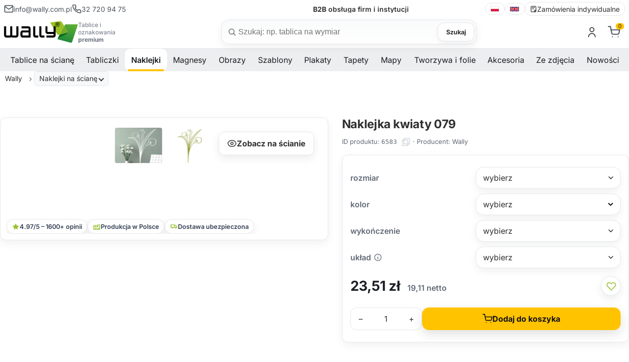

--- FILE ---
content_type: text/html; charset=utf-8
request_url: https://wally.com.pl/p6583,naklejka-kwiaty-079.html
body_size: 21286
content:
<!DOCTYPE html><html lang="pl" class="no-js"><head><meta http-equiv="Content-Type" content="text/html; charset=utf-8"><title>Naklejka kwiaty 079 - sklep internetowy Wally</title>
<link rel="canonical" href="https://wally.com.pl/p6583,naklejka-kwiaty-079.html">
<meta name="description" content="Naklejka Kwiaty 079 wykonana jest z wysokiej jakości folii samoprzylepnej. Naklejkę możesz wykorzystać nie tylko do dekoracji ścian to sprytne rozwiązanie na oryginalną dekorację, a możliwości jest wiele!">
<meta property="og:title" content="Naklejka kwiaty 079">
<meta property="og:type" content="product">
<meta property="og:url" content="https://wally.com.pl/p6583,naklejka-kwiaty-079.html">
<meta property="og:description" content="Naklejka Kwiaty 079 wykonana jest z wysokiej jakości folii samoprzylepnej. Naklejkę możesz wykorzystać nie tylko do dekoracji ścian to sprytne rozwiązanie na oryginalną dekorację, a możliwości jest wiele!">
<meta property="og:image" content="https://wally.com.pl/galerie/n/naklejka-kwiaty-079_6164.jpg">
<meta property="og:site_name" content="Wally tablice dla biznesu, dekoracje dla domu"><meta name="viewport" content="width=device-width, initial-scale=1">
<link rel="preconnect" href="https://apps.wally.com.pl" crossorigin>
<link rel="preconnect" href="https://www.googletagmanager.com">
<link rel="preconnect" href="https://www.google-analytics.com">
<link rel="preconnect" href="https://connect.facebook.net">
<link rel="dns-prefetch" href="//swrap.tradedoubler.com">
<link rel="dns-prefetch" href="//api.ratingcaptain.com">
<link rel="preload" as="font" type="font/woff2" href="/css/fonts/Inter-Regular.woff2" crossorigin>
<link rel="preload" as="font" type="font/woff2" href="/css/fonts/Inter-SemiBold.woff2" crossorigin>
<link rel="preload" as="font" type="font/woff2" href="/css/fonts/Inter-Bold.woff2" crossorigin>


<link href="/css/global.css?v=3" rel="stylesheet" media="screen">
<link rel="icon" type="image/x-icon" href="/favicon.ico">
<link rel="icon" type="image/png" href="/favicon.png">

<!-- Google Tag Manager -->
<script>(function(w,d,s,l,i){w[l]=w[l]||[];w[l].push({'gtm.start':
new Date().getTime(),event:'gtm.js'});var f=d.getElementsByTagName(s)[0],
j=d.createElement(s),dl=l!='dataLayer'?'&l='+l:'';j.async=true;j.src=
'https://apps.wally.com.pl/wally.js?id='+i+dl;f.parentNode.insertBefore(j,f);
})(window,document,'script','dataLayer','GTM-WPG2QVZ');</script>
<!-- End Google Tag Manager -->
<!-- Start TradeDoubler --> <script language="JavaScript" type="text/javascript"> 
(function(i,s,o,g,r,a,m){i['TDConversionObject']=r;i[r]=i[r]||function(){(i[r].q=i[r].q||[]).push(arguments)},i[r].l=1*new Date();a=s.createElement(o),m=s.getElementsByTagName(o)[0];a.async=1;a.src=g;m.parentNode.insertBefore(a,m)})(window,document,'script','https://svht.tradedoubler.com/tr_sdk.js?org=2451788&prog=391219&dr=true&rand=' + Math.random(), 'tdconv'); </script> <!-- End TradeDoubler tag-->
<script></script>
<script type="text/javascript">var aProdukty = []; var aProduktyN = []; var aProduktyRadio = []; aProdukty[6583] = [9,12]; aProduktyN[6583] = [9,12,25,11]; </script><script src="skrypty.php"></script><script type="application/ld+json">{"@context":"http://schema.org","@type":"BreadcrumbList","itemListElement":[{"@type":"ListItem","position":1,"item":{"@id":"https://wally.com.pl/k1544,naklejki.html","name":"Naklejki"}},{"@type":"ListItem","position":2,"item":{"@id":"https://wally.com.pl/k1316,naklejki-na-sciane.html","name":"Naklejki na ścianę"}},{"@type":"ListItem","position":3,"item":{"@id":"https://wally.com.pl/k839,naklejki-na-sciane-kwiaty-drzewa-rosliny.html","name":"Kwiaty, drzewa, motywy roślinne"}}]}</script></head><body><img id="loading-image" src="img/loading.gif" alt="loading" style="height: 1px; width: 1px; position: absolute; left: 0; top: 0; display: none"><div id="kqs-tlo" style="width: 100%; height: 100%; display: none; position: fixed; top: 0; left: 0; background-color: #000000; z-index: 1000; opacity: 0; transition: opacity 0.5s linear;" onclick="kqs_off();"></div><div id="galeria-box" style="display: none; position: fixed; color: #000000; background-color: #ffffff; z-index: 1001; border: 0; box-shadow: 0 5px 20px #808080; opacity: 0; transition: opacity 0.5s linear;"><div id="galeria-podklad" style="width: 32px; height: 32px; margin: 20px; text-align: center"><img src="img/loading.gif" alt="loading" id="galeria-obraz" onclick="kqs_off();"></div><div style="margin: -10px 10px 10px 10px" id="galeria-miniatury"></div><div id="galeria-nazwa" style="margin: 10px; color: #000000; font-weight: bold; text-align: center"></div><div class="kqs-iks" style="width: 20px; height: 20px; position: absolute; cursor: pointer; top: 0; right: 0; background: #ffffff url(img/iks.png) 2px 6px/12px no-repeat; box-sizing: content-box;" onclick="kqs_off();"></div></div><table id="kqs-box-tlo" style="width: 100%; height: 100%; display: none; position: fixed; top: 0; left: 0; z-index: 1001; opacity: 0; transition: opacity 0.5s linear;"><tr><td style="width: 100%; height: 100%; vertical-align: middle"><div id="kqs-box" style="width: 95%; height: 95%; position: relative; margin: auto; color: #000000; background-color: #ffffff; border-radius: 10px; border: 0; box-shadow: 0 5px 20px #808080"><div id="kqs-box-zawartosc" style="height: 100%; padding: 20px"></div><div class="kqs-iks" style="width: 20px; height: 20px; position: absolute; cursor: pointer; top: 0; right: 0; background: url(img/iks.png) 2px 6px/12px no-repeat; box-sizing: content-box" onclick="kqs_off();"></div></div></td></tr></table><link href="/css/product.css?v=12" rel="stylesheet" media="screen"><link href="/css/carousel.css" rel="stylesheet" media="screen"><link href="/css/fancybox.css" rel="stylesheet" media="screen"><script type="text/javascript" src="js/product.js?v=9" defer></script><script src="/js/carousel.umd.js?v=2" defer></script><script src="/js/carousel.thumbs.umd.js?v=2" defer></script><script src="/js/carousel.dots.umd.js?v=2" defer></script><script src="/js/fancybox.umd.js?v=2" defer></script><script type="text/javascript" src="js/breadcrumb.js" defer></script><!-- Google Tag Manager (noscript) --><noscript><iframe src=https://apps.wally.com.pl/ns.html?id=GTM-WPG2QVZ height="0" width="0" style="display:none;visibility:hidden"></iframe></noscript>
<!-- End Google Tag Manager (noscript) --><header class="site-header container-fluid"><div class="wb-topbar u-sm-hide"><div class="wb-topbar__grid"><div class="wb-topbar__left"><a class="topbar-link" href="mailto:info@wally.com.pl"><svg class="i"><use href="#i-mail"></use></svg> <span>info@wally.com.pl</span> </a><a class="topbar-link" href="tel:+48327209475"><svg class="i"><use href="#i-phone"></use></svg> <span>32 720 94 75</span></a></div>  <!-- center: rotator USP --><div class="wb-usp" id="wbUsp" aria-live="polite"><span class="usp"><strong>15 000+</strong> wzorów do wyboru</span> <span class="usp"><strong>98%</strong> dostaw na czas</span> <span class="usp"><strong>7 dni</strong> produkcja na wymiar</span> <span class="usp"><strong>B2B</strong> obsługa firm i instytucji</span></div><div class="wb-topbar__right"><nav class="lang-switcher" aria-label="language switcher"><a class="lang-link" lang="pl" hreflang="pl" href="https://wally.com.pl"><img src="/img/icons/flag-pl.svg" alt="polski" width="18" height="12" loading="lazy" decoding="async"> </a><span class="sep" aria-hidden="true"></span> <a class="lang-link" lang="en" hreflang="en" href="https://wallyboards.eu"><img src="/img/icons/flag-uk.svg" alt="English" width="20" height="12" loading="lazy" decoding="async"> </a><span class="sep" aria-hidden="true"></span><a class="lang-link" href="/k44,zamowienia-indywidualne.html"><svg class="i"><use href="#i-order-custom"></use></svg> Zamówienia indywidualne</a></nav></div></div></div><div class="header-bar"><div class="header-inner container-fluid"><a class="brand" href="/"><img class="brand-logo" src="/img/logo/logo.svg" alt="Wally"  width="258" height="75"><div class="brand-claim">Tablice i oznakowania <strong>premium</strong></div></a><div class="search-box"><form action="index.php" method="get" role="search" aria-label="Formularz wyszukiwania produktów"><input type="hidden" name="d" value="szukaj"> <input type="hidden" name="dostepny" value="1" id="dostepny_for"><label for="input-szukaj" class="visually-hidden">Szukaj</label><div class="search-pill"><svg class="i left"><use href="#i-search"/></svg> <input type="text" class="search-input" placeholder="Szukaj: np. tablica na wymiar" onkeyup="podpowiedz(this.value)" id="input-szukaj" name="szukaj" autocomplete="off"><button type="button" id="clear-search" class="btn-clear" aria-label="Wyczyść">×</button> <button type="submit" id="send" class="btn btn-search">Szukaj</button><div id="podpowiedzi" class="search-suggest" role="listbox" aria-label="Podpowiedzi" style="visibility:hidden"></div></div></form></div><div class="toolbar">    <div id="mKonto"> <div class="toolbar-item u-sm-hide"><a href="#" aria-haspopup="true" aria-expanded="false" title="Zaloguj się"><svg class="i"><use href="#i-user"/></svg></a><div class="toolbar-dropdown" role="dialog"><form class="section" action="lo.php?g=in" method="post" name="logowanie"><div class="dropdown-title">Zaloguj się</div><div class="field"><label class="label" for="login-email">Twój email</label><div class="input-wrap"><svg class="i icon-left" aria-hidden="true"><use href="#i-mail"/></svg> <input id="login-email" name="umail" type="email" class="input input--lg input--with-left" placeholder="np. jan@firma.pl" autocomplete="email" required></div></div><div class="field u-mt-3"><div class="u-justify-between u-items-center u-flex"><label class="label" for="login-pass">Hasło</label> <a href="index.php?d=login&akcja=haslo" class="small-muted">Przypomnienie hasła</a></div><div class="input-wrap"><svg class="i icon-left" aria-hidden="true"><use href="#i-lock"/></svg> <input id="login-pass" name="password" type="password" class="input input--lg input--with-left input--with-right" placeholder="••••••••" autocomplete="current-password" required> <button type="button" class="pass-toggle icon-right" aria-label="Pokaż hasło"><svg class="i"><use href="#i-eye"/></svg></button></div></div><div class="u-flex u-items-center u-justify-between u-mt-3"></div><div class="u-mt-4"><button class="btn btn-cart u-w-100" type="submit">Zaloguj się</button></div><div class="dd-divider u-mt-4" aria-hidden="true"><span>lub</span></div><a class="btn dd-ghost u-w-100 u-mt-3" href="/rejestracja.html">Stwórz nowe konto</a></form></div></div></div><div id="mPrzechowalnia"></div> <div id="mKoszyk"><div class="toolbar-item u-sm-hide"><a href="#" aria-haspopup="true" aria-expanded="false"  title="Koszyk"><span class="cart-icon"> <svg class="i"><use href="#i-cart"/></svg><span class="count-label">0</span></span></a></div> </div><div class="toolbar-item"><button class="mobile-menu-toggle u-sm-only" aria-label="Otwórz menu" aria-expanded="false"><svg class="i i-menu" aria-hidden="true"><use href="#i-menu"></use></svg> <svg class="i i-close" aria-hidden="true"><use href="#i-close"></use></svg> <span class="text-label">Menu</span></button></div></div></div></div></header><div class="sentinel" aria-hidden="true"></div><div class="site-navbar container-fluid u-sm-hide"><div class="navbar"><nav class="site-menu"><ul><li class="has-megamenu"><span><a href="/k1521,tablice.html" title="Tablice na ścianę" aria-haspopup="true" aria-expanded="false">Tablice na ścianę</a><span class="sub-menu-toggle"></span></span><ul class="mega-menu"><li><a href="/k1002,tablice-suchoscieralne-magnetyczne.html" title="Tablice suchościeralne magnetyczne"><img src="/galerie/kategorie/1002_i.webp" width="235" height="168" loading="lazy" decoding="async" alt="Tablice suchościeralne magnetyczne"><span class="category-title">Tablice magnetyczne suchościeralne</span></a></li><li><a href="/k1043,tablice-kredowe-magnetyczne.html" title="Tablica kredowo magnetyczna"><img src="/galerie/kategorie/1043_i.webp" width="235" height="168" loading="lazy" decoding="async" alt="Tablica kredowo magnetyczna"><span class="category-title">Tablice kredowe magnetyczne</span></a></li><li><a href="/k1294,tablice-szklane.html" title="Tablice szklane magnetyczne"><img src="/galerie/kategorie/1294_i.webp" width="235" height="168" loading="lazy" decoding="async" alt="Tablice szklane magnetyczne"><span class="category-title">Tablice szklane magnetyczne</span></a></li><li><a href="/k424,tablice-suchoscieralne.html" title="Tablica suchościeralna"><img src="/galerie/kategorie/424_i.webp" width="235" height="168" loading="lazy" decoding="async" alt="Tablica suchościeralna"><span class="category-title">Tablice suchościeralne</span></a></li><li><a href="/k430,tablice-kredowe.html" title="Tablica kredowa"><img src="/galerie/kategorie/430_i.webp" width="235" height="168" loading="lazy" decoding="async" alt="Tablica kredowa"><span class="category-title">Tablice kredowe</span></a></li><li><a href="/k1297,tablice-jezdne-i-wolnostojace.html" title="Tablice mobilne i wolnostojące"><img src="/galerie/kategorie/1297_i.webp" width="235" height="168" loading="lazy" decoding="async" alt="Tablice mobilne i wolnostojące"><span class="category-title">Tablice mobilne i wolnostojące</span></a></li><li><a href="/k1488,planery-suchoscieralne.html" title="Tablica planer"><img src="/galerie/kategorie/1488_i.webp" width="235" height="168" loading="lazy" decoding="async" alt="Tablica planer"><span class="category-title">Planery</span></a></li><li><a href="/k1412,tablice-lean-management.html" title="Tablice do planowania i lean management – proste zarządzanie zespołem i kontrola nad projektem"><img src="/galerie/kategorie/1412_i.webp" width="235" height="168" loading="lazy" decoding="async" alt="Tablice do planowania i lean management – proste zarządzanie zespołem i kontrola nad projektem"><span class="category-title">Tablice Lean management</span></a></li><li><a href="/k1528,tablice-z-wlasnym-nadrukiem.html" title="Tablice z własnym nadrukiem"><img src="/galerie/kategorie/1528_i.webp" width="235" height="168" loading="lazy" decoding="async" alt="Tablice z własnym nadrukiem"><span class="category-title">Tablice <strong>z własnym nadrukiem</strong></span></a></li><li><a href="/k1558,tablice-magnetyczne.html" title="Tablice magnetyczne - wszechstronne narzędzia do organizacji i komunikacji"><img src="/galerie/kategorie/1558_i.webp" width="235" height="168" loading="lazy" decoding="async" alt="Tablice magnetyczne - wszechstronne narzędzia do organizacji i komunikacji"><span class="category-title">Tablice magnetyczne</span></a></li><li><a href="/k1318,tablice-wedlug-przeznaczenia.html" title="Jak wybrać odpowiednią tablicę?"><img src="/galerie/kategorie/1318_i.webp" width="235" height="168" loading="lazy" decoding="async" alt="Jak wybrać odpowiednią tablicę?"><span class="category-title">Tablice według przeznaczenia</span></a></li></ul></li><li class="has-megamenu"><span><a href="/k1522,tabliczki.html" title="Tabliczki" aria-haspopup="true" aria-expanded="false">Tabliczki</a><span class="sub-menu-toggle"></span></span><ul class="mega-menu"><li><a href="/k1461,tabliczki-parkingowe.html" title="Tabliczki parkingowe – trwałe oznaczenia miejsc postojowych"><img src="/galerie/kategorie/1461_i.webp" width="235" height="168" loading="lazy" decoding="async" alt="Tabliczki parkingowe – trwałe oznaczenia miejsc postojowych"><span class="category-title">Tabliczki parkingowe</span></a></li><li><a href="/k1560,tabliczki-tabliczki-adresowe-premium.html" title="Tabliczki adresowe premium"><img src="/galerie/kategorie/1560_i.webp" width="235" height="168" loading="lazy" decoding="async" alt="Tabliczki adresowe premium"><span class="category-title">Tabliczki adresowe premium</span></a></li><li><a href="/k1557,tabliczka-z-numerem-domu.html" title="Tabliczka z numerem domu"><img src="/galerie/kategorie/1557_i.webp" width="235" height="168" loading="lazy" decoding="async" alt="Tabliczka z numerem domu"><span class="category-title">Tabliczki z numerem domu</span></a></li><li><a href="/k1452,tabliczki-bhp-monitoring.html" title="Tabliczki monitoring"><img src="/galerie/kategorie/1452_i.webp" width="235" height="168" loading="lazy" decoding="async" alt="Tabliczki monitoring"><span class="category-title">Tabliczki monitoring</span></a></li><li><a href="/k1516,tabliczki-oznakowanie-budynkow.html" title="Tabliczka oznakowanie budynku"><img src="/galerie/kategorie/1516_i.webp" width="235" height="168" loading="lazy" decoding="async" alt="Tabliczka oznakowanie budynku"><span class="category-title">Tabliczki oznakowanie budynków</span></a></li><li><a href="/k1483,personalizowana-tabliczka-z-wlasnym-napisem.html" title="Tabliczki personalizowane z nadrukiem"><img src="/galerie/kategorie/1483_i.webp" width="235" height="168" loading="lazy" decoding="async" alt="Tabliczki personalizowane z nadrukiem"><span class="category-title">Tabliczki <strong>personalizowane</strong></span></a></li><li><a href="/k1448,tabliczki-bhp.html" title="Tabliczki BHP"><img src="/galerie/kategorie/1448_i.webp" width="235" height="168" loading="lazy" decoding="async" alt="Tabliczki BHP"><span class="category-title">Tabliczki BHP</span></a></li><li><a href="/k1401,tabliczki-a5-a4-a3.html" title="Tabliczki A3, A4, A5"><img src="/galerie/kategorie/1401_i.webp" width="235" height="168" loading="lazy" decoding="async" alt="Tabliczki A3, A4, A5"><span class="category-title">Tabliczki A3, A4, A5</span></a></li><li><a href="/k1402,tabliczki-w-ramkach.html" title="Ramki informacyjne - tabliczki"><img src="/galerie/kategorie/1402_i.webp" width="235" height="168" loading="lazy" decoding="async" alt="Ramki informacyjne - tabliczki"><span class="category-title">Tabliczki w ramkach</span></a></li><li><a href="/k1529,tabliczki-z-wlasnym-nadrukiem.html" title="Tabliczki z własnym nadrukiem"><img src="/galerie/kategorie/1529_i.webp" width="235" height="168" loading="lazy" decoding="async" alt="Tabliczki z własnym nadrukiem"><span class="category-title">Tabliczki <strong>z własnym nadrukiem</strong></span></a></li><li><a href="/k1403,zawieszki-magazynowe.html" title="Zawieszki magazynowe"><img src="/galerie/kategorie/1403_i.webp" width="235" height="168" loading="lazy" decoding="async" alt="Zawieszki magazynowe"><span class="category-title">Zawieszki magazynowe</span></a></li><li><a href="/k1360,etykiety-cenowki.html" title="Etykiety samoprzylepne"><img src="/galerie/kategorie/1360_i.webp" width="235" height="168" loading="lazy" decoding="async" alt="Etykiety samoprzylepne"><span class="category-title">Etykiety, cenówki</span></a></li></ul></li><li class="has-megamenu active"><span><a href="/k1544,naklejki.html" title="Naklejki" aria-haspopup="true" aria-expanded="false">Naklejki</a><span class="sub-menu-toggle"></span></span><ul class="mega-menu"><li><a href="/k1449,naklejki-bhp.html" title="Naklejki BHP"><img src="/galerie/kategorie/1449_i.webp" width="235" height="168" loading="lazy" decoding="async" alt="Naklejki BHP"><span class="category-title">Naklejki BHP</span></a></li><li><a href="/k1316,naklejki-na-sciane.html" title="Naklejki na ścianę"><img src="/galerie/kategorie/1316_i.webp" width="235" height="168" loading="lazy" decoding="async" alt="Naklejki na ścianę"><span class="category-title">Naklejki na ścianę</span></a></li><li><a href="/k1542,naklejki-kredowe.html" title="Naklejki kredowe: Odkryj nowy wymiar kreatywności i organizacji!"><img src="/galerie/kategorie/1542_i.webp" width="235" height="168" loading="lazy" decoding="async" alt="Naklejki kredowe: Odkryj nowy wymiar kreatywności i organizacji!"><span class="category-title">Naklejki kredowe</span></a></li><li><a href="/k1514,naklejki-z-twoim-nadrukiem.html" title="Personalizowane naklejki z własnym nadrukiem"><img src="/galerie/kategorie/1514_i.webp" width="235" height="168" loading="lazy" decoding="async" alt="Personalizowane naklejki z własnym nadrukiem"><span class="category-title">Naklejki <strong>z własnym nadrukiem</strong></span></a></li><li><a href="/k1532,etykiety-z-wlasnym-nadrukiem.html" title="Etykiety z własnym nadrukiem, samoprzylepne w dowolnym kształcie, Bez ograniczeń!"><img src="/galerie/kategorie/1532_i.webp" width="235" height="168" loading="lazy" decoding="async" alt="Etykiety z własnym nadrukiem, samoprzylepne w dowolnym kształcie, Bez ograniczeń!"><span class="category-title">Etykiety <strong>z własnym nadrukiem</strong></span></a></li><li><a href="/k1025,okleiny-na-lodowke.html" title="Okleiny na lodówkę"><img src="/galerie/kategorie/1025_i.webp" width="235" height="168" loading="lazy" decoding="async" alt="Okleiny na lodówkę"><span class="category-title">Okleiny na lodówkę</span></a></li><li><a href="/k1212,naklejki-na-laptopa.html" title="Naklejki na laptopa, komputer - skórki, skiny i nalepki"><img src="/galerie/kategorie/1212_i.webp" width="235" height="168" loading="lazy" decoding="async" alt="Naklejki na laptopa, komputer - skórki, skiny i nalepki"><span class="category-title">Naklejki na laptopa</span></a></li></ul></li><li class="has-megamenu"><span><a href="/k1477,magnesy-i-produkty-magnetyczne.html" title="Magnesy" aria-haspopup="true" aria-expanded="false">Magnesy</a><span class="sub-menu-toggle"></span></span><ul class="mega-menu"><li><a href="/k1531,magnesy-z-wlasnym-nadrukiem.html" title="Magnesy z własnym nadrukiem"><img src="/galerie/kategorie/1531_i.webp" width="235" height="168" loading="lazy" decoding="async" alt="Magnesy z własnym nadrukiem"><span class="category-title">Magnesy <strong>z własnym nadrukiem</strong></span></a></li><li><a href="/k1400,maty-magnetyczne-magnesy.html" title="Magnesy i maty magnetyczne"><img src="/galerie/kategorie/1400_i.webp" width="235" height="168" loading="lazy" decoding="async" alt="Magnesy i maty magnetyczne"><span class="category-title">Magnesy i maty magnetyczne</span></a></li><li><a href="/k1475,nakladki-magnetyczne.html" title="Nakładki magnetyczne"><img src="/galerie/kategorie/1475_i.webp" width="235" height="168" loading="lazy" decoding="async" alt="Nakładki magnetyczne"><span class="category-title">Nakładki magnetyczne</span></a></li><li><a href="/k1476,ramki-magnetyczne.html" title="Ramki magnetyczne"><img src="/galerie/kategorie/1476_i.webp" width="235" height="168" loading="lazy" decoding="async" alt="Ramki magnetyczne"><span class="category-title">Ramki magnetyczne</span></a></li><li><a href="/k1478,tasmy-magnetyczne.html" title="Taśmy magnetyczne"><img src="/galerie/kategorie/1478_i.webp" width="235" height="168" loading="lazy" decoding="async" alt="Taśmy magnetyczne"><span class="category-title">Taśmy magnetyczne</span></a></li><li><a href="/k1479,magnesy-dla-dzieci.html" title="Magnesy dla dzieci"><img src="/galerie/kategorie/1479_i.webp" width="235" height="168" loading="lazy" decoding="async" alt="Magnesy dla dzieci"><span class="category-title">Magnesy dla dzieci</span></a></li></ul></li><li class="has-megamenu"><span><a href="/k1525,reprodukcje-obrazow.html" title="Obrazy" aria-haspopup="true" aria-expanded="false">Obrazy</a><span class="sub-menu-toggle"></span></span><ul class="mega-menu"><li><a href="/k1048,reprodukcje-obrazow-malarstwo-polskie.html" title="Reprodukcje obrazów polskich malarzy na płótnie"><img src="/galerie/kategorie/1048_i.webp" width="235" height="168" loading="lazy" decoding="async" alt="Reprodukcje obrazów polskich malarzy na płótnie"><span class="category-title">Reprodukcje obrazów - malarstwo polskie</span></a></li><li><a href="/k1050,reprodukcje-obrazow-malarstwo-zagraniczne.html" title="Reprodukcje zagranicznych malarzy na płótnie"><img src="/galerie/kategorie/1050_i.webp" width="235" height="168" loading="lazy" decoding="async" alt="Reprodukcje zagranicznych malarzy na płótnie"><span class="category-title">Reprodukcje obrazów - malarstwo zagraniczne</span></a></li></ul></li><li class="has-megamenu"><span><a href="/k16,szablony-malarskie.html" title="Szablony" aria-haspopup="true" aria-expanded="false">Szablony</a><span class="sub-menu-toggle"></span></span><ul class="mega-menu"><li><a href="/k1392,szablony-malarskie-wielorazowe.html" title="Szablony malarskie wielokrotnego użytku"><img src="/galerie/kategorie/1392_i.webp" width="235" height="168" loading="lazy" decoding="async" alt="Szablony malarskie wielokrotnego użytku"><span class="category-title">Szablony <strong>malarskie wielorazowe</strong></span></a></li><li><a href="/k56,szablony-malarskie-abstrakcje.html" title="Szablony malarskie - Abstrakcje"><img src="/galerie/kategorie/56_i.webp" width="235" height="168" loading="lazy" decoding="async" alt="Szablony malarskie - Abstrakcje"><span class="category-title">Abstrakcyjne wzory</span></a></li><li><a href="/k25,szablony-malarskie-dla-dzieci.html" title="Szablony malarskie dla dzieci"><img src="/galerie/kategorie/25_i.webp" width="235" height="168" loading="lazy" decoding="async" alt="Szablony malarskie dla dzieci"><span class="category-title">Dla dzieci</span></a></li><li><a href="/k3,szablony-malarskie-roslinne.html" title="Szablony malarskie kwiatów i motywów roślinnych"><img src="/galerie/kategorie/3_i.webp" width="235" height="168" loading="lazy" decoding="async" alt="Szablony malarskie kwiatów i motywów roślinnych"><span class="category-title">Motywy roślinne</span></a></li><li><a href="/k1536,szablony-malarskie-pasje.html" title="Szablony malarskie Pasje"><img src="/galerie/kategorie/1536_i.webp" width="235" height="168" loading="lazy" decoding="async" alt="Szablony malarskie Pasje"><span class="category-title">Pasje i hobby</span></a></li><li><a href="/k1204,szablony-malarskie-sentencje-cytaty.html" title="Sentencje i cytaty w formie szablonów do malowania na ścianie"><img src="/galerie/kategorie/1204_i.webp" width="235" height="168" loading="lazy" decoding="async" alt="Sentencje i cytaty w formie szablonów do malowania na ścianie"><span class="category-title">Sentencje i cytaty</span></a></li><li><a href="/k62,szablony-malarskie-sylwetki.html" title="Szablony malarskie Sylwetki"><img src="/galerie/kategorie/62_i.webp" width="235" height="168" loading="lazy" decoding="async" alt="Szablony malarskie Sylwetki"><span class="category-title">Sylwetki</span></a></li><li><a href="/k1535,szablony-malarskie-wzory-swiata.html" title="Szablony malarskie Wzory Świata"><img src="/galerie/kategorie/1535_i.webp" width="235" height="168" loading="lazy" decoding="async" alt="Szablony malarskie Wzory Świata"><span class="category-title">Wzory świata</span></a></li><li><a href="/k19,szablony-malarskie-zwierzeta.html" title="Szablony malarskie Zwierzęta"><img src="/galerie/kategorie/19_i.webp" width="235" height="168" loading="lazy" decoding="async" alt="Szablony malarskie Zwierzęta"><span class="category-title">Zwierzęta</span></a></li></ul></li><li class="has-megamenu"><span><a href="/k1432,plakaty.html" title="Plakaty" aria-haspopup="true" aria-expanded="false">Plakaty</a><span class="sub-menu-toggle"></span></span><ul class="mega-menu"><li><a href="/k1435,plakaty-skandynawskie.html" title="Plakaty skandynawskie"><img src="/galerie/kategorie/1435_i.webp" width="235" height="168" loading="lazy" decoding="async" alt="Plakaty skandynawskie"><span class="category-title">Plakaty skandynawskie</span></a></li><li><a href="/k1436,plakaty-typograficzne.html" title="Plakaty typograficzne"><img src="/galerie/kategorie/1436_i.webp" width="235" height="168" loading="lazy" decoding="async" alt="Plakaty typograficzne"><span class="category-title">Plakaty typograficzne</span></a></li><li><a href="/k1438,plakaty-retro.html" title="Plakaty retro"><img src="/galerie/kategorie/1438_i.webp" width="235" height="168" loading="lazy" decoding="async" alt="Plakaty retro"><span class="category-title">Plakaty retro</span></a></li><li><a href="/k1437,plakaty-motywacyjne.html" title="Plakaty motywacyjne"><img src="/galerie/kategorie/1437_i.webp" width="235" height="168" loading="lazy" decoding="async" alt="Plakaty motywacyjne"><span class="category-title">Plakaty motywacyjne</span></a></li><li><a href="/k1434,plakaty-do-kuchni.html" title="Plakaty do kuchni"><img src="/galerie/kategorie/1434_i.webp" width="235" height="168" loading="lazy" decoding="async" alt="Plakaty do kuchni"><span class="category-title">Plakaty do kuchni</span></a></li><li><a href="/k1439,plakaty-do-lazienki.html" title="Plakaty do łazienki"><img src="/galerie/kategorie/1439_i.webp" width="235" height="168" loading="lazy" decoding="async" alt="Plakaty do łazienki"><span class="category-title">Plakaty do łazienki</span></a></li><li><a href="/k1440,plakaty-do-sypialni.html" title="Plakaty do sypialni"><img src="/galerie/kategorie/1440_i.webp" width="235" height="168" loading="lazy" decoding="async" alt="Plakaty do sypialni"><span class="category-title">Plakaty do sypialni</span></a></li></ul></li><li class="has-megamenu"><span><a href="/k1543,tapety.html" title="Tapety" aria-haspopup="true" aria-expanded="false">Tapety</a><span class="sub-menu-toggle"></span></span><ul class="mega-menu"><li><a href="/k1472,tapety-premium-na-sciane.html" title="Tapety na ścianę Premium"><img src="/galerie/kategorie/1472_i.webp" width="235" height="168" loading="lazy" decoding="async" alt="Tapety na ścianę Premium"><span class="category-title">Tapety premium</span></a></li><li><a href="/k1426,fototapety-dla-dzieci.html" title="Fototapety do pokoju dziecka (dla chłopca i dziewczynki) na ścianę"><img src="/galerie/kategorie/1426_i.webp" width="235" height="168" loading="lazy" decoding="async" alt="Fototapety do pokoju dziecka (dla chłopca i dziewczynki) na ścianę"><span class="category-title">Fototapety do pokoju dziecka</span></a></li><li><a href="/k27,fototapety-na-sciane.html" title="Fototapety na ścianę do salonu i pokoju"><img src="/galerie/kategorie/27_i.webp" width="235" height="168" loading="lazy" decoding="async" alt="Fototapety na ścianę do salonu i pokoju"><span class="category-title">Fototapety na ścianę do salonu i pokoju</span></a></li><li><a href="/k469,fototapety-na-drzwi.html" title="Fototapety na drzwi wewnętrzne pokojowe"><img src="/galerie/kategorie/469_i.webp" width="235" height="168" loading="lazy" decoding="async" alt="Fototapety na drzwi wewnętrzne pokojowe"><span class="category-title">Fototapety na drzwi</span></a></li><li><a href="/k1317,fototapety.html" title="Fototapety"><img src="/galerie/kategorie/1317_i.webp" width="235" height="168" loading="lazy" decoding="async" alt="Fototapety"><span class="category-title">Fototapety wg przeznaczenia</span></a></li></ul></li><li class="has-megamenu"><span><a href="/k1504,mapy.html" title="Mapy" aria-haspopup="true" aria-expanded="false">Mapy</a><span class="sub-menu-toggle"></span></span><ul class="mega-menu"><li><a href="/k1505,mapy-polski.html" title="Mapa Polski"><img src="/galerie/kategorie/1505_i.webp" width="235" height="168" loading="lazy" decoding="async" alt="Mapa Polski"><span class="category-title">Mapy Polski</span></a></li><li><a href="/k1506,mapy-swiata.html" title="Mapa świata na ścianę"><img src="/galerie/kategorie/1506_i.webp" width="235" height="168" loading="lazy" decoding="async" alt="Mapa świata na ścianę"><span class="category-title">Mapy świata na ścianę</span></a></li><li><a href="/k1428,mapy-zdrapki.html" title="Mapa zdrapka świata i Polski"><img src="/galerie/kategorie/1428_i.webp" width="235" height="168" loading="lazy" decoding="async" alt="Mapa zdrapka świata i Polski"><span class="category-title">Mapy zdrapki</span></a></li><li><a href="/k1509,nakladki-magnetyczne-mapy.html" title="Nakładki magnetyczne mapy"><img src="/galerie/kategorie/1509_i.webp" width="235" height="168" loading="lazy" decoding="async" alt="Nakładki magnetyczne mapy"><span class="category-title">Mapy nakładki magnetyczne</span></a></li><li><a href="/k1512,mapy-szablony.html" title="Mapy szablony"><img src="/galerie/kategorie/1512_i.webp" width="235" height="168" loading="lazy" decoding="async" alt="Mapy szablony"><span class="category-title">Mapy szablony</span></a></li><li><a href="/k1513,mapy-tapeta.html" title="Mapy tapeta"><img src="/galerie/kategorie/1513_i.webp" width="235" height="168" loading="lazy" decoding="async" alt="Mapy tapeta"><span class="category-title">Mapy tapeta</span></a></li><li><a href="/k1409,tablice-mapy.html" title="Tablice mapy świata i Polski"><img src="/galerie/kategorie/1409_i.webp" width="235" height="168" loading="lazy" decoding="async" alt="Tablice mapy świata i Polski"><span class="category-title">Tablice mapy świata i Polski</span></a></li></ul></li><li class="has-megamenu"><span><a href="/k1545,tworzywa-i-folie.html" title="Tworzywa i folie" aria-haspopup="true" aria-expanded="false">Tworzywa i folie</a><span class="sub-menu-toggle"></span></span><ul class="mega-menu"><li><a href="/k1404,folie-dekoracyjne.html" title="Folie dekoracyjne"><img src="/galerie/kategorie/1404_i.webp" width="235" height="168" loading="lazy" decoding="async" alt="Folie dekoracyjne"><span class="category-title">Folie dekoracyjne</span></a></li><li><a href="/k1481,folie-magnetyczne-na-metry.html" title="Folie magnetyczne"><img src="/galerie/kategorie/1481_i.webp" width="235" height="168" loading="lazy" decoding="async" alt="Folie magnetyczne"><span class="category-title">Folie magnetyczne</span></a></li><li><a href="/k1556,tworzywa-i-folie-tworzywa-sztuczne.html" title="Tworzywa sztuczne"><img src="/galerie/kategorie/1556_i.webp" width="235" height="168" loading="lazy" decoding="async" alt="Tworzywa sztuczne"><span class="category-title">Tworzywa sztuczne</span></a></li></ul></li><li class="has-megamenu"><span><a href="/k1250,akcesoria.html" title="Akcesoria" aria-haspopup="true" aria-expanded="false">Akcesoria</a><span class="sub-menu-toggle"></span></span><ul class="mega-menu"><li><a href="/k1554,akcesoria-magnesy.html" title="Magnesy"><img src="/galerie/kategorie/1554_i.webp" width="235" height="168" loading="lazy" decoding="async" alt="Magnesy"><span class="category-title">Magnesy</span></a></li><li><a href="/k1550,akcesoria-markery-suchoscieralne.html" title="Markery suchościeralne"><img src="/galerie/kategorie/1550_i.webp" width="235" height="168" loading="lazy" decoding="async" alt="Markery suchościeralne"><span class="category-title">Markery suchościeralne</span></a></li><li><a href="/k1547,akcesoria-kieszenie-pojemniki-koszulki-polki.html" title="Kieszenie, pojemniki, koszulki, półki"><img src="/galerie/kategorie/1547_i.webp" width="235" height="168" loading="lazy" decoding="async" alt="Kieszenie, pojemniki, koszulki, półki"><span class="category-title">Kieszenie, pojemniki, koszulki, półki</span></a></li><li><a href="/k1549,akcesoria-kreda-i-markery-kredowe.html" title="Kreda i markery kredowe"><img src="/galerie/kategorie/1549_i.webp" width="235" height="168" loading="lazy" decoding="async" alt="Kreda i markery kredowe"><span class="category-title">Kreda i markery kredowe</span></a></li><li><a href="/k1548,akcesoria-gabki-scieraki-plyny.html" title="Gąbki, ścieraki, płyny"><img src="/galerie/kategorie/1548_i.webp" width="235" height="168" loading="lazy" decoding="async" alt="Gąbki, ścieraki, płyny"><span class="category-title">Gąbki, ścieraki, płyny</span></a></li><li><a href="/k1551,akcesoria-ramki-magnetyczne-i-owz.html" title="Ramki magnetyczne i OWZ"><img src="/galerie/kategorie/1551_i.webp" width="235" height="168" loading="lazy" decoding="async" alt="Ramki magnetyczne i OWZ"><span class="category-title">Ramki magnetyczne i OWZ</span></a></li><li><a href="/k1553,akcesoria-uchwyty-ringowe.html" title="Uchwyty ringowe"><img src="/galerie/kategorie/1553_i.webp" width="235" height="168" loading="lazy" decoding="async" alt="Uchwyty ringowe"><span class="category-title">Uchwyty ringowe</span></a></li><li><a href="/k1552,akcesoria-systemy-montazu.html" title="Systemy montażu"><img src="/galerie/kategorie/1552_i.webp" width="235" height="168" loading="lazy" decoding="async" alt="Systemy montażu"><span class="category-title">Systemy montażu</span></a></li><li><a href="/k1555,akcesoria-do-wielokrotnej-aplikacji-elektrostatyczne-adhezyjne.html" title="Do wielokrotnej aplikacji - elektrostatyczne, adhezyjne"><img src="/galerie/kategorie/1555_i.webp" width="235" height="168" loading="lazy" decoding="async" alt="Do wielokrotnej aplikacji - elektrostatyczne, adhezyjne"><span class="category-title">Do wielokrotnej aplikacji - elektrostatyczne, adhezyjne</span></a></li><li><a href="/k1295,probki-produktow.html" title="Próbki produktów"><img src="/galerie/kategorie/1295_i.webp" width="235" height="168" loading="lazy" decoding="async" alt="Próbki produktów"><span class="category-title">Próbki produktów</span></a></li><li><a href="/k1546,akcesoria-wedlug-przeznaczenia.html" title="Wyposażenie dodatkowe do białych tablic i kredowych"><img src="/galerie/kategorie/1546_i.webp" width="235" height="168" loading="lazy" decoding="async" alt="Wyposażenie dodatkowe do białych tablic i kredowych"><span class="category-title">Akcesoria według przeznaczenia</span></a></li></ul></li><li class="has-megamenu"><span><a href="/k1561,ze-zdjecia.html" title="Ze zdjęcia" aria-haspopup="true" aria-expanded="false">Ze zdjęcia</a><span class="sub-menu-toggle"></span></span><ul class="mega-menu"><li><a href="/k1559,obraz-zdjecie-na-plotnie.html" title="Obraz ze zdjęcia na płótnie"><img src="/galerie/kategorie/1559_i.webp" width="235" height="168" loading="lazy" decoding="async" alt="Obraz ze zdjęcia na płótnie"><span class="category-title">Obraz <strong>ze zdjęcia na płótnie</strong></span></a></li><li><a href="/k1533,plakat-ze-zdjecia.html" title="Plakat ze zdjęcia"><img src="/galerie/kategorie/1533_i.webp" width="235" height="168" loading="lazy" decoding="async" alt="Plakat ze zdjęcia"><span class="category-title">Plakat <strong>ze zdjęcia</strong></span></a></li></ul></li><li><span><a href="/nowosci.html">Nowości</a></span></li></ul></nav></div></div><!-- Header end --><div class="nav-wrapper container-fluid"><nav class="breadcrumbs-wrap"><ol class="breadcrumbs" style="visibility:hidden"><li class="u-sm-hide"><a href="/">Wally</a></li><li><a class="is-active" href="k1316,naklejki-na-sciane.html">Naklejki na ścianę</a><ul><li><a  href="k822,naklejki-scienne-abstrakcje.html">Abstrakcyjne wzory</a></li><li><a  href="k843,naklejki-na-sciane-cytaty-i-przyslowia.html">Cytaty i przysłowia</a></li><li><a  href="k825,naklejki-na-sciane-dla-dzieci.html">Dla dzieci</a></li><li><a class="is-active" href="k839,naklejki-na-sciane-kwiaty-drzewa-rosliny.html">Kwiaty, drzewa, motywy roślinne</a></li><li><a  href="k1538,naklejki-scienne-wzory-swiata.html">Naklejki ścienne wzory świata</a></li><li><a  href="k850,naklejki-scienne-zwierzeta.html">Naklejki ścienne zwierzęta</a></li><li><a  href="k1537,naklejki-scienne-pasje.html">Pasje i hobby</a></li><li><a  href="k1010,naklejki-scienne-sylwetki.html">Sylwetki</a></li></ul></li></ol></nav></div><main class="container"><section class="pdp-grid u-mt-5" data-product-id="6583"><div><aside id="product-gallery-wrapper" class="pdp-media u-rounded u-shadow-sm"><div class="product-badge"></div><div id="prodwrap" class="gallery-wrapper"><div id="productCarousel" class="f-carousel"><div class="f-carousel__slide" data-thumb-src="/galerie/n/naklejka-kwiaty-079_6164_m.webp" data-fancybox="gallery" data-src="galerie/n/naklejka-kwiaty-079_6164.webp"><img class="carousel-img" alt="Naklejka kwiaty 079" width="800" height="800"  src="/galerie/n/naklejka-kwiaty-079_6164_m.webp" srcset="galerie/n/naklejka-kwiaty-079_6164_k.webp 280w, galerie/n/naklejka-kwiaty-079_6164_p.webp 400w, galerie/n/naklejka-kwiaty-079_6164_b.webp 550w" sizes="(min-width: 900px) 560px, 92vw" loading="lazy"  fetchpriority="low" decoding="async" data-caption="Naklejka kwiaty 079"></div><div class="f-carousel__slide" data-thumb-src="/galerie/n/naklejka-kwiaty-079_4580_m.webp" data-fancybox="gallery" data-src="galerie/n/naklejka-kwiaty-079_4580.webp"><img class="carousel-img" alt="Naklejka kwiaty 079" width="450" height="450"  src="/galerie/n/naklejka-kwiaty-079_4580_m.webp" srcset="galerie/n/naklejka-kwiaty-079_4580_k.webp 280w, galerie/n/naklejka-kwiaty-079_4580_p.webp 400w, galerie/n/naklejka-kwiaty-079_4580_b.webp 550w" sizes="(min-width: 900px) 560px, 92vw" loading="lazy"  fetchpriority="low" decoding="async" data-caption="Naklejka kwiaty 079"></div></div></div><ul class="buy-chips u-mt-2" aria-label="Najważniejsze atuty">
  <li><svg class="i"><use href="#i-star"></use></svg>4.97/5 – 1600+ opinii</li>
  <li><svg class="i"><use href="#i-factory"></use></svg>Produkcja w Polsce</li>
  <li><svg class="i"><use href="#i-truck"></use></svg>Dostawa ubezpieczona</li>
</ul></aside></div><aside><header class="buy-head"><h1 class="product-header h3 u-mt-0">Naklejka kwiaty 079</h1><div class="buy-meta u-text-muted u-mt-2 u-mb-4"><span>ID produktu:  <code id="product-id">6583</code></span> <button type="button" class="copy-button" data-copy-target="#product-id" title="Skopiuj ID produktu"> <svg class="i"><use href="#i-copy"></use></svg> </button> · <span><span>Producent: <a href="/m1,wally.html" title="Wally">Wally</a></span></span>
    </div> </header><div class="pdp-buy-card  u-rounded u-shadow-sm"><form method="post" name="listaZakupow" action="koszyk.php?akcja=dodaj"><div id="atrib"><div class="row option_9"><label>rozmiar</label><div class="w-select"><div class="attr-item" id="rozmiar" name="value_9"><select onchange="aCena(6583,'p',0);" class="atrybuty" name="atrybuty_6583[9]" id="atrybuty_6583_9_0"><option value="0">wybierz</option><option value="1310">16,5 x 25,0 cm</option><option value="1693">24,8 x 37,5 cm</option><option value="1933">33,0 x 50,0 cm</option><option value="2136">41,3 x 62,5 cm</option><option value="2315">49,5 x 75,0 cm</option><option value="2463">57,8 x 87,5 cm</option><option value="2633">66,0 x 100,0 cm</option></select></div></div></div><div class="row option_12"><label>kolor</label><div class="w-select"><div class="attr-item" id="kolor" name="value_12"><select onchange="aCena(6583,'p',0);" class="atrybuty" name="atrybuty_6583[12]" id="atrybuty_6583_12_0"><option value="0">wybierz</option><option value="76">100 mrożony srebrny - półprzeźroczysty mat</option><option value="77">101 mrożony złoty - półprzeźroczysty mat</option><option value="7">010 biały</option><option value="8">019 ciemny żółty</option><option value="9">020 pośredni-żółty</option><option value="10">021 żółty</option><option value="11">022 jasny żółty</option><option value="12">023 kremowy</option><option value="13">025 cytrynowy</option><option value="16">030 ciemny czerwony</option><option value="17">031 czerwony</option><option value="18">032 jasny czerwony</option><option value="19">034 pomarańczowy</option><option value="20">035 jasny pomarańczowy</option><option value="21">036 pastelowy-pomarańczowy</option><option value="22">040 ciemny fioletowy</option><option value="23">041 różowy</option><option value="24">042 liliowy</option><option value="25">043 lawendowy</option><option value="27">045 jasno różowy</option><option value="28">047 pomarańczowo-czerwony</option><option value="29">049 granat królewski</option><option value="30">050 granatowy</option><option value="33">051 ciemny niebieski</option><option value="34">052 lazurowy</option><option value="35">053 jasny niebieski</option><option value="36">054 turkusowy</option><option value="37">055 miętowy</option><option value="38">056 pastelowy-niebieski</option><option value="39">057 drogowy-niebieski</option><option value="40">060 ciemny zielony</option><option value="41">061 zielony</option><option value="42">062 jasny zielony</option><option value="43">063 pastelowy zielony</option><option value="44">064 żółto-zielony</option><option value="45">065 kobaltowy</option><option value="46">066 ciemny turkusowy</option><option value="48">067 niebieski</option><option value="49">068 trawiasto-zielony</option><option value="56">070 czarny</option><option value="57">071 szary</option><option value="58">072 jasny szary</option><option value="59">073 ciemny szary</option><option value="60">074 pośredni-szary</option><option value="61">076 popielaty</option><option value="50">080 brązowy</option><option value="51">081 jasny brązowy</option><option value="52">082 beżowy</option><option value="53">083 orzechowy</option><option value="54">084 błękitny</option><option value="55">086 modrakowy-niebieski</option><option value="62">090 srebrny</option><option value="63">091 złoty</option><option value="64">092 miedziany</option><option value="65">098 ciemny lazurowy</option><option value="15">312 burgund</option><option value="26">404 purpurowy</option><option value="31">518 stalowy-niebieski</option><option value="32">562 granatowy-morski</option><option value="47">613 leśny-zielony</option></select></div></div></div><div class="row option_25"><label>wykończenie</label><div class="w-select"><div class="attr-item" id="wykończenie" name="value_25"><select onchange="aCena(6583,'p',0);" class="atrybuty" name="atrybuty_6583[25]" id="atrybuty_6583_25_0"><option value="0">wybierz</option><option value="86">naklejka matowa</option><option value="188">naklejka błyszcząca</option></select></div></div></div><div class="row option_11"><label>układ<button type="button" class="help-btn" aria-haspopup="dialog" aria-expanded="false"><svg aria-hidden="true" viewBox="0 0 24 24" class="i-16"> <circle cx="12" cy="12" r="10" fill="none" stroke="currentColor" stroke-width="2"/> <path d="M12 11v6m0-10h.01" stroke="currentColor" stroke-width="2" stroke-linecap="round"/></svg></button> <div class="help-popover" role="dialog" aria-modal="false" hidden><div class="help-head"><button type="button" class="help-close" aria-label="Zamknij">×</button></div><div class="help-body"><p>Wybierz opcję z listy i zobacz jak zmieni się zdjęcie.</p></div></div> </label><div class="w-select"><div class="attr-item" id="układ" name="value_11"><select onchange="aCena(6583,'p',0);" class="atrybuty" name="atrybuty_6583[11]" id="atrybuty_6583_11_0"><option value="0">wybierz</option><option value="71">standardowy</option><option value="72">odbicie lustrzane</option></select></div></div></div></div><div class="buy-price"><span id="cena_6583_0"><div class="price-main"><span class="amount"><span id="klavioprice">23,51</span> zł </span><span class="vat u-text-muted">19,11 netto</span></div></span><span class="wish-btn"><span id="prz_6583"><span onclick="przechowaj(6583, 1); return false;" title="Dodaj do listy życzeń" aria-label="Dodaj do listy życzeń"><svg class="i"><use href="#i-heart"></use></svg></span></span></span></div><div class="pdp-cta"><div class="count-input"><a class="incr-btn" data-action="decrease" href="#" aria-label="Mniej">–</a><input type="text" class="quantity input" id="quantity" name="ile_6583" value="1"  onkeyup="kontrola(6583,0);"><a class="incr-btn" data-action="increase" href="#" aria-label="Więcej">+</a></div><button type="submit" class="btn btn-accent btn-cta u-w-100" id="addToCartButton"  onclick="if(kontrola(6583,0) == 1){ return false; }else if(sprawdzFormularz(6583,0) == 1){ return false; }else if(koszyk_dodaj(0) == 1){ return false; }"><svg class="i"><use href="#i-cart"></use></svg> Dodaj do koszyka</button><input type="hidden" id="limit_6583" name="limit_6583" value="49999"><input type="hidden" name="koszyk" value="zbiorczy"><input type="hidden" name="tablicaZbiorcza" value="17888,6583"></div></form></div><div class="buy-trust"><div class="payment-claim">Bezpieczna płatność online i dostawa</div><div class="payment-methods" aria-label="Metody płatności"><img loading="lazy" decoding="async" src="/images/cart/Blik.svg" alt="Blik" width="72" height="56"><img loading="lazy" decoding="async" src="/images/cart/Przelewy24.svg" alt="Przelewy24" width="72" height="56"><img loading="lazy" decoding="async" src="/images/cart/Payu.svg" alt="PayU" width="72" height="56"><img loading="lazy" decoding="async" src="/images/cart/iMoje.svg" alt="Imoje" width="72" height="56"><img loading="lazy" decoding="async" src="/images/cart/PayPo.svg" alt="PayPo" width="72" height="56"><img loading="lazy" src="/images/cart/Inpost.svg" alt="InPost" width="87" height="67"><img loading="lazy" decoding="async" src="/images/cart/DPD.svg" alt="DPD" width="87" height="67"></div></div><div class="buy-footer"><ul class="pdp-usp is-vertical" aria-label="Dlaczego Wally"><li><button type="button" data-fancybox data-src="#dialog-contact" class="usp-btn"> <span class="usp-ico"><svg class="i"><use href="#i-headset"></use></svg></span> <span class="usp-txt"><strong>Zapytaj o produkt</strong>Odpowiadamy w 2h</span></button></li><li><button type="button" data-fancybox data-src="#dialog-warranty" class="usp-btn"> <span class="usp-ico"><svg class="i"><use href="#i-clock"></use></svg></span><span class="usp-txt"><strong>Odroczona płatnosć</strong>Termin 7 lub 14 dni</span></button></li><li><button type="button" data-fancybox data-src="#dialog-transport" class="usp-btn"><span class="usp-ico"><svg class="i"><use href="#i-truck"></use></svg></span> <span class="usp-txt"><strong>Szybka dostawa</strong>Bezpiecznie do drzwi</span></button></li></ul></div><div id="styler-controls-placeholder" class="buy-card__default-controls" hidden> </div></aside></section><section id="description" class="section prose"><script src="/js/canvas/app.js" defer></script>
<h2>Naklejki ścienne – dekoracja pokoju</h2>
<p>Dekoracyjna naklejka ścienna dostępna w różnych rozmiarach i wersjach kolorystycznych to skuteczny sposób na szybką zmianę wystroju każdego pomieszczenia: salonu, przedpokoju, pokoju dziecka, sypialni, a nawet kuchni czy łazienki.</p>
<p>Nie trzeba planować generalnego remontu domu, aby stworzyć oryginalną aranżację danego wnętrza. Wystarczy parę kroków, by móc cieszyć się samodzielnie wykonaną dekoracją. Atrakcyjna cena, bezproblemowy montaż i wieloletnia trwałość – to zaledwie kilka powodów, dla których warto zainteresować się tym rozwiązaniem.</p>
<h2>Uniwersalne naklejki na ścianę – łatwa metamorfoza wnętrza</h2>
<p>Z pomocą naklejek na ścianę od Wally można optymalnie wykorzystać dostępną przestrzeń i stworzyć oryginalną dekorację w dowolnym stylu. Zmiana wyglądu pomieszczenia jest natychmiastowa – bez kurzu, brudu i pyłów związanych z dużym remontem!</p>
<p>Wystarczy wybrać wzór, jeden z ponad 60 kolorów, układ (standardowy lub odbicie lustrzane) oraz sposób wykończenia (błyszczący lub matowy). Później pozostaje tylko opłacić zamówienie, a my zajmiemy się jego sprawną realizacją. W każdej chwili na naszej stronie internetowej można sprawdzić aktualny status zamówienia.</p>
<h2>Naklejki ścienne – bezproblemowa aplikacja</h2>
<p>Każda naklejka dekoracyjna dostępna w naszym sklepie internetowym została wykonana z wysokiej jakości folii samoprzylepnej. Dzięki temu cechuje ją wyjątkowa trwałość, na którą dajemy aż dwa lata gwarancji. Z łatwością przyklei się nie tylko do ściany, lecz także do każdej innej płaskiej powierzchni. Można umieścić ją na drzwiach, biurku, oknie, lustrze, a nawet na samochodzie.</p>
<h2>Własnoręczna dekoracja pomieszczeń – bez pomocy fachowców</h2>
<p>Montaż naklejek ściennych uprościliśmy do maksimum. W ręce klienta trafia gotowy produkt bez konieczności usuwania zbędnych elementów czy układania dekoracji na ścianie, nawet w przypadku skomplikowanych wzorów. Dzięki warstwie transportowej przeniesienie naklejki na oklejaną powierzchnię jest bezproblemowe i zajmuje dosłownie kilka minut. Nie potrzeba do tego ekipy fachowców – dekorację można wykonać samodzielnie, jednak dla wygody zalecamy przyklejanie wzoru z pomocą drugiej osoby.</p>
<p>Mając na uwadze zarówno uzyskanie idealnego efektu, jak i trwałość naklejki, należy pamiętać o tym, aby zachować minimum dwutygodniowy odstęp pomiędzy malowaniem ścian a aplikacją naklejki.</p>
<h2>Co wyróżnia naklejki ścienne Wally?</h2>
<ul>
<li>Doskonała przyczepność do powierzchni.</li>
<li>Do wyboru ponad 60 kolorów w wersji matowej lub błyszczącej.</li>
<li>Łatwa i szybka aplikacja.</li>
<li>Możliwość wykonania indywidualnego rozmiaru.</li>
<li>Odporność na warunki atmosferyczne.</li>
<li>Polska produkcja przy użyciu trwałych materiałów.</li>
</ul>
<h2>Specyfikacja naklejek ściennych</h2>
<p>W poniższej tabelce znajduje się szczegółowa specyfikacja produktu.</p>
<div class="table-responsive"><table class="table product-features"><tbody><tr><th scope="row">Materiał</th><td>wysokiej jakości folia samoprzylepna </td></tr><tr><th scope="row">Na czym montować</th><td>gładkie powierzchnie (ściany, drzwi, meble, szyby) za wyjątkiem ścian pomalowanych farbami z dużą zawartością lateksu (zmywalne, plamoodporne i fasadowe). Montaż minimum 14 dni po pomalowaniu ścian. </td></tr><tr><th scope="row">Aplikacja naklejki </th><td>bez pomocy specjalistów, naklejka posiada warstwę transportową. </td></tr><tr><th scope="row">Odporność na warunki atmosferyczne</th><td>wodoodporna, dobrze znosi warunki atmosferyczne przez min. 3 lata</td></tr><tr><th scope="row">W zestawie</th><td>instrukcja montażu </td></tr></tbody></table></div>
<div class="h2">Termin realizacji </div>
<p>Wybrane wzory naklejek dekoracyjnych zostaną wyprodukowane w ciągu 3 dni roboczych po zaksięgowaniu wpłaty. Przesyłka kurierska dotrze pod wskazany w zamówieniu adres maksymalnie do dwóch dni roboczych od momentu jej nadania.</p>
<div class="h2">Galeria</div>
<p>Poniższe zdjęcia przedstawiają kolejne etapy produkcji naklejek ściennych oraz produkt gotowy do aplikacji na ścianę.</p>

<div class="gallery-grid">

    <a href="/images/naklejki-samoprzylepne-11.jpg" class="gallery-card" data-fancybox="gallery" data-caption="wycinanie naklejki z folii">
        <img src="/images/naklejki-samoprzylepne-11-small.jpg" alt="wycinanie naklejki z folii" class="gallery-card__image">
        <div class="gallery-card__overlay">
            <p class="gallery-card__caption">wycinanie naklejki z folii</p>
        </div>
        <div class="gallery-card__zoom-icon"></div>
    </a>

    <a href="/images/naklejki-samoprzylepne-12.jpg" class="gallery-card" data-fancybox="gallery" data-caption="usuwanie zbędnych elementów">
        <img src="/images/naklejki-samoprzylepne-12-small.jpg" alt="usuwanie zbędnych elementów" class="gallery-card__image">
        <div class="gallery-card__overlay">
            <p class="gallery-card__caption">usuwanie zbędnych elementów</p>
        </div>
        <div class="gallery-card__zoom-icon"></div>
    </a>

    <a href="/images/naklejki-samoprzylepne-13.jpg" class="gallery-card" data-fancybox="gallery" data-caption="nakładanie folii transportowej">
        <img src="/images/naklejki-samoprzylepne-13-small.jpg" alt="nakładanie folii transportowej" class="gallery-card__image">
        <div class="gallery-card__overlay">
            <p class="gallery-card__caption">nakładanie folii transportowej</p>
        </div>
        <div class="gallery-card__zoom-icon"></div>
    </a>

    <a href="/images/naklejki-samoprzylepne-14.jpg" class="gallery-card" data-fancybox="gallery" data-caption="naklejka z naniesioną warstwą transportową">
        <img src="/images/naklejki-samoprzylepne-14-small.jpg" alt="naklejka z naniesioną warstwą transportową" class="gallery-card__image">
        <div class="gallery-card__overlay">
            <p class="gallery-card__caption">naklejka z naniesioną warstwą transportową</p>
        </div>
        <div class="gallery-card__zoom-icon"></div>
    </a>

    <a href="/images/naklejki-samoprzylepne-05.jpg" class="gallery-card" data-fancybox="gallery" data-caption="przykładowa naklejka">
        <img src="/images/naklejki-samoprzylepne-05-small.jpg" alt="przykładowa naklejka" class="gallery-card__image">
        <div class="gallery-card__overlay">
            <p class="gallery-card__caption">przykładowa naklejka</p>
        </div>
        <div class="gallery-card__zoom-icon"></div>
    </a>

    <a href="/images/naklejki-samoprzylepne-02.jpg" class="gallery-card" data-fancybox="gallery" data-caption="przykładowa naklejka">
        <img src="/images/naklejki-samoprzylepne-02-small.jpg" alt="przykładowa naklejka" class="gallery-card__image">
        <div class="gallery-card__overlay">
            <p class="gallery-card__caption">przykładowa naklejka</p>
        </div>
        <div class="gallery-card__zoom-icon"></div>
    </a>

    <a href="/images/naklejki-samoprzylepne-04.jpg" class="gallery-card" data-fancybox="gallery" data-caption="przykładowa naklejka">
        <img src="/images/naklejki-samoprzylepne-04-small.jpg" alt="przykładowa naklejka" class="gallery-card__image">
        <div class="gallery-card__overlay">
            <p class="gallery-card__caption">przykładowa naklejka</p>
        </div>
        <div class="gallery-card__zoom-icon"></div>
    </a>

    <a href="/images/naklejki-samoprzylepne-10.jpg" class="gallery-card" data-fancybox="gallery" data-caption="przykładowa naklejka">
        <img src="/images/naklejki-samoprzylepne-10-small.jpg" alt="przykładowa naklejka" class="gallery-card__image">
        <div class="gallery-card__overlay">
            <p class="gallery-card__caption">przykładowa naklejka</p>
        </div>
        <div class="gallery-card__zoom-icon"></div>
    </a>

</div>



</section><section id="reviews" class="section"><header class="section-head"><div class="h2">Opinie klientów</div></header> <div data-widget="101005"></div><script> window.addEventListener('load', function() { var s = document.createElement('script'); s.src = 'https://api.ratingcaptain.com/widget_v3/js/ec478914253a3a39ef007943ec07d404'; s.async = true; document.body.appendChild(s); }); </script></section><section id="related" class="section"><header class="section-head"><div class="h2">Produkty powiązane</div></header><div id="SimilarProductSlider2" class="f-carousel"></div><div id="temp2" style="display:none"><form name="pokrewne" method="post" action="koszyk.php?akcja=dodaj"><input type="hidden" name="koszyk" value="zbiorczy"><input type="hidden" name="tablicaZbiorcza" value="445"><div class="prod-list f-carousel__slide"><article class="product-card"><a  class="product-title" href="/p445,szablon-malarski-kwiaty-079.html"><div class="product-badge"></div><div class="foto"><img itemprop="image" data-lazy-src="/galerie/s/szablon-malarski-kwiaty_6165_k.webp" alt="Szablon malarski kwiaty 079" width="800" height="800" decoding="async"><div class="product-price" i><span id="cena_445_1">od 23,51 zł</span><span><span id="prz_445"><span onclick="przechowaj(445, 1); return false;" title="Dodaj do listy życzeń" aria-label="Dodaj do listy życzeń"><svg class="i"><use href="#i-heart"></use></svg></span></span></span></div></div><span itemprop="name">Szablon malarski kwiaty 079</span></a></article></div></form></div></section><section id="similar" class="section"><header class="section-head"><div class="h2">Podobne produkty</div></header><div id="SimilarProductSlider" class="f-carousel"></div><div id="temp" style="display:none"><form name="pokategorie" method="post" action="koszyk.php?akcja=dodaj"><input type="hidden" name="koszyk" value="zbiorczy"><input type="hidden" name="tablicaZbiorcza" value="20345,6926,6596,6778,6269,6268"><div class="prod-list f-carousel__slide"><article class="product-card"><a  class="product-title" href="/p20345,naklejka-na-sciane-kwiatek-2091.html"><div class="product-badge"></div><div class="foto"><img itemprop="image" data-lazy-src="/galerie/n/naklejka-na-sciane-kwiatek-2091_28419_k.webp" alt="Naklejka na ścianę kwiatek 2091" width="800" height="800" decoding="async"><div class="product-price" i><span id="cena_20345_2">od 30,51 zł</span><span><span id="prz_20345"><span onclick="przechowaj(20345, 1); return false;" title="Dodaj do listy życzeń" aria-label="Dodaj do listy życzeń"><svg class="i"><use href="#i-heart"></use></svg></span></span></span></div></div>Naklejka na ścianę kwiatek 2091</a></article></div><div class="prod-list f-carousel__slide"><article class="product-card"><a  class="product-title" href="/p6926,naklejka-pod-kontakt-1080.html"><div class="product-badge"></div><div class="foto"><img itemprop="image" data-lazy-src="/galerie/n/naklejka-pod-kontakt-108_7515_k.webp" alt="Naklejka pod kontakt 1080" width="800" height="800" decoding="async"><div class="product-price" i><span id="cena_6926_2">od 8,89 zł</span><span><span id="prz_6926"><span onclick="przechowaj(6926, 1); return false;" title="Dodaj do listy życzeń" aria-label="Dodaj do listy życzeń"><svg class="i"><use href="#i-heart"></use></svg></span></span></span></div></div>Naklejka pod kontakt 1080</a></article></div><div class="prod-list f-carousel__slide"><article class="product-card"><a  class="product-title" href="/p6596,naklejka-kwiaty-0982.html"><div class="product-badge"></div><div class="foto"><img itemprop="image" data-lazy-src="/galerie/n/naklejka-kwiaty-0982_5976_k.webp" alt="Naklejka kwiaty 0982" width="800" height="800" decoding="async"><div class="product-price" i><span id="cena_6596_2">od 27,33 zł</span><span><span id="prz_6596"><span onclick="przechowaj(6596, 1); return false;" title="Dodaj do listy życzeń" aria-label="Dodaj do listy życzeń"><svg class="i"><use href="#i-heart"></use></svg></span></span></span></div></div>Naklejka kwiaty 0982</a></article></div><div class="prod-list f-carousel__slide"><article class="product-card"><a  class="product-title" href="/p6778,naklejka-drzewo-0946.html"><div class="product-badge"></div><div class="foto"><img itemprop="image" data-lazy-src="/galerie/n/naklejka-drzewo-0946_5117_k.webp" alt="Naklejka drzewo 0946" width="450" height="450" decoding="async"><div class="product-price" i><span id="cena_6778_2">od 31,14 zł</span><span><span id="prz_6778"><span onclick="przechowaj(6778, 1); return false;" title="Dodaj do listy życzeń" aria-label="Dodaj do listy życzeń"><svg class="i"><use href="#i-heart"></use></svg></span></span></span></div></div>Naklejka drzewo 0946</a></article></div><div class="prod-list f-carousel__slide"><article class="product-card"><a  class="product-title" href="/p6269,naklejka-kwiaty-1224.html"><div class="product-badge"></div><div class="foto"><img itemprop="image" data-lazy-src="/galerie/n/naklejka-kwiaty-1224_5290_k.webp" alt="Naklejka kwiaty 1224" width="450" height="450" decoding="async"><div class="product-price" i><span id="cena_6269_2">od 24,77 zł</span><span><span id="prz_6269"><span onclick="przechowaj(6269, 1); return false;" title="Dodaj do listy życzeń" aria-label="Dodaj do listy życzeń"><svg class="i"><use href="#i-heart"></use></svg></span></span></span></div></div>Naklejka kwiaty 1224</a></article></div><div class="prod-list f-carousel__slide"><article class="product-card"><a  class="product-title" href="/p6268,naklejka-kwiaty-1227.html"><div class="product-badge"></div><div class="foto"><img itemprop="image" data-lazy-src="/galerie/n/naklejka-kwiaty-1227_5884_k.webp" alt="Naklejka kwiaty 1227" width="800" height="800" decoding="async"><div class="product-price" i><span id="cena_6268_2">od 28,59 zł</span><span><span id="prz_6268"><span onclick="przechowaj(6268, 1); return false;" title="Dodaj do listy życzeń" aria-label="Dodaj do listy życzeń"><svg class="i"><use href="#i-heart"></use></svg></span></span></span></div></div>Naklejka kwiaty 1227</a></article></div></form></div></section> </main> <section class="section">
<div class="container">
  <div class="trust-grid">
    <div class="trust-item">
      <svg class="i" viewBox="0 0 24 24" fill="none" stroke="currentColor" stroke-width="1.8" stroke-linecap="round" stroke-linejoin="round">
        <circle cx="12" cy="12" r="10"></circle><path d="M8 12h8M12 8v8"></path>
      </svg>
        <div><b><span class="counter" data-from="4000"  data-to="65000" data-suffix="+">65 000+</span></b> udanych realizacji<br><small class="small">Słuchamy Cię, dbamy o szczegóły, dotrzymujemy terminów</small></div>
    </div>
    <div class="trust-item">
      <svg class="i" viewBox="0 0 24 24" fill="none" stroke="currentColor" stroke-width="1.8" stroke-linecap="round" stroke-linejoin="round">
        <circle cx="12" cy="12" r="10"></circle><polyline points="12 6 12 12 16 14"></polyline>
      </svg>
        <div><b><span class="counter" data-from="50" data-to="100" data-suffix="%">100%</span></b> gwarancja satysfakcji<br><small class="small">Przyjacielska obsługa, fachowe doradztwo i znakomite produkty</small></div>
    </div>
    <div class="trust-item">
      <svg class="i" viewBox="0 0 24 24" fill="none" stroke="currentColor" stroke-width="1.8" stroke-linecap="round" stroke-linejoin="round">
        <path d="M17 21v-2a4 4 0 0 0-4-4H6a4 4 0 0 0-4 4v2"></path><circle cx="9" cy="7" r="4"></circle><path d="M23 21v-2a4 4 0 0 0-3-3.87"></path><path d="M16 3.13a4 4 0 0 1 0 7.75"></path>
      </svg>
        <div><b>Bezpieczne i wygodne zakupy</b><br><small class="small">Kup online lub zamów mailowo</small></div>
    </div>
  </div>
    </div>
</section> <div id="dialog-contact" role="dialog" aria-modal="true" aria-hidden="true" style="display:none"><div class="site-modal__dialog" tabindex="-1"><header class="modal-head">Zapytaj o produkt</header><div class="modal-body"><form method="post" name="zapytanie" action="index.php?d=produkt&amp;id=6583&amp;zapytanie=1"> <input type="hidden" id="surname" class="form-control" name="imie_i_nazwisko" value="zapytaniewww"> <div class="field u-mb-4"> <label class="label" for="textareainput">Twoje pytanie <sup>*</sup></label> <textarea class="textarea" id="textareainput" name="zapytanie" class="form-control" rows="5"></textarea> </div> <div class="field u-mb-4"><label class="label" for="email">Twój email</label><div class="input-wrap"><svg class="i icon-left" aria-hidden="true"><use href="#i-mail"></use></svg> <input id="email" name="email" type="email" class="input input--with-left" placeholder="np. jan@firma.pl" autocomplete="email"></div></div> <div class="field u-mt-4"> <label>Przepisz kod z obrazka *</label> <div class="captcha-row u-mb-4"> <img src="data:image/jpeg;base64, /9j/4AAQSkZJRgABAQEAYABgAAD//gA+Q1JFQVRPUjogZ2QtanBlZyB2MS4wICh1c2luZyBJSkcgSlBFRyB2NjIpLCBkZWZhdWx0IHF1YWxpdHkK/9sAQwAIBgYHBgUIBwcHCQkICgwUDQwLCwwZEhMPFB0aHx4dGhwcICQuJyAiLCMcHCg3KSwwMTQ0NB8nOT04MjwuMzQy/9sAQwEJCQkMCwwYDQ0YMiEcITIyMjIyMjIyMjIyMjIyMjIyMjIyMjIyMjIyMjIyMjIyMjIyMjIyMjIyMjIyMjIyMjIy/8AAEQgAGQBkAwEiAAIRAQMRAf/EAB8AAAEFAQEBAQEBAAAAAAAAAAABAgMEBQYHCAkKC//[base64]/j5+v/EAB8BAAMBAQEBAQEBAQEAAAAAAAABAgMEBQYHCAkKC//[base64]/j5+v/aAAwDAQACEQMRAD8A96+zQn7yb/8AroS2Ppmj7Lb/APPCL/vgUyO5E5byArBepLY/lmuG/wCE41b/AIVL/wAJb5Vl9t/55eW/l/6/y/7+enPXrVxg5bd0vvNIU5T27pfed09qmwiMGM+iMVH6VGUvFJIfcuPu7hnP124qDVrWPUdLvNNurqOOK7geFyowwV1KkjJ68ntXlOiapP4jk8IeFpxDHdaDM8+pIuUNu1rmOEbmJDAkru25znjbispSs7F0qPtIuV9t/uf+VvuPX1891DK+Qf8AaH/xNLsuP7//AI8P/iawPF0i/wDCH3yBHH3DuI4YmRSSDWjptsltI8i6NZ2r42hrUckdwSUT0HTP4VRgXtlx/f8A/Hh/8TTEmIcbriPHf94D/QVzvjrxI/hzRobiKykmvbu5SytFdd6CV84LKu5iBgnCgs3A75Ffw74s1bUNavNNvrKVo44xNBfLpk1ojjgNGyTNkOCcjBYEehBFbrDVHS9rbQV1ex2Pnp23keoQkfyo89PST/v23+FZ91fxlBa3dqrLc5iEcuMTZByu09eAeOeM1y3w/lNpD4hht7ErEuuXIVIxtVBhQFAxxgVgM7nz09JP+/bf4U0XMRXcCxX12Nj+Vefamiap8TI9+m6feBdHB8m+k2oMTHnOxuefToTz2rp/C2k3ejadcxSNbMk93LcRQwSEx26MciNPlHA5PAHJPFZRqOUmrGMKrlJxtojbFwhAIDkHofLb/CimFJ8krtQHnAf/ABWitTYjlCPdxmaDPyMOV3Z5Hpz6/nXD6p8PYdSFzby6hZxxXcqySlbR0k4K5fHm+UsrBcF1iGdzcAE13zf8fkX/AFzf+a0s/wDqx/vp/wChCrhUlB3izSnVnTd4uxCi2qjBkjIPJUEBfyHH51Xs9N0uw1K+1G0g23V95f2mSMswfYNq8cgYB7Y9606KghNrYp31pFqlnJaXMJa3kxu3MVJwQRjHPUe1OttPhtZC8b3LEjGJbmSQfkzEfjVqigRn6lptlrVlcabqkCT2s6lGhc/Kw9fqDznqCARjrWdZ+FrDTNUN3a+cbqWLyftNzczTyCNW3CMM7khcknAx07kZrZvv+POT8P5ikP8Ax5Q/WP8AmKtVJqPKm7dhWKF94etNSiEV2quokWVWQujo6nIdWD5VhzyPU+tX9P0+00qwhsbGBILaFdscadAP6k9STyScmrNFQMzxpVkdbk1N4Ab1oBAJCxwYsg7cZx94ZzjPTmpxDCZTsRWH8R/un2PY+3b27s1L/j2X/fH8jVi3/wCPaL/cH8qSSWwkkthPKI+7NIB6cH9SCaKo6j/x8L/uD+ZopjP/2Q==" alt="weryfikator" style="width: 100px; height: 25px; vertical-align: middle"><input type="hidden" name="weryfikacja" value="263203585"> <input type="text" class="input" name="kod_obrazka" maxlength="6"> </div> </div> <div class="nice-inputs u-mb-4"><input type="checkbox" class="form-check-input" name="terms" id="terms"><label for="terms" class="klauzule">Akceptuję postanowienia <a href="/index.php?d=regulamin"  rel="nofollow">Regulaminu</a> i <a href="/i53,polityka-prywatnosci.html"  rel="nofollow">Polityki prywatności</a> <sup>*</sup></label></div> <button type="submit" class="btn btn-cart u-w-100" onclick="if(document.zapytanie.email.value==''){alert('Wpisz email');return false;}else if(!sprawdzMail(document.zapytanie.email.value)){ alert('Podany email jest niepoprawny!'); return false;}else if(document.zapytanie.zapytanie.value==''){alert('Wpisz wiadomość');return false;}else if(document.zapytanie.terms.checked == false){alert('Musisz wyrazić zgodę na przetwarzanie danych');return false;}else if(document.zapytanie.kod_obrazka.value==''){alert('Wpisz kod zabezpieczający z obrazka');return false;}">Wyślij zapytanie</button></form></div></div></div><div id="dialog-warranty" role="dialog" aria-modal="true" aria-hidden="true" style="display:none"><div class="site-modal__dialog" tabindex="-1"><header class="modal-head">Odroczony termin płatności </header><div class="modal-body"><div class="prose"><p>Rozumiemy potrzeby naszych klientów dlatego oferujemy możliwość zakupu produktów z odroczonym terminem płatności.</p>
<div class="h5">Odroczony termin przyznajemy:</div>
<ul>
<li>jednostkom samorządowym,</li>
<li>jednostkom budżetowym np. urzędy, gminy, powiaty, szkoły, przedszkola, uczelnie itp.</li>
</ul>
<div class="h5">Jak złożyć zamówienie z odroczonym terminem?</div>
<ol class="nice-list">
<li>Podczas składania zamówienia wybierz "przelew bankowy" jako formę płatności.</li>
<li>W uwagach do zamówienia, podaj informację o realizacji na rzecz jednostki budżetowej z odroczonym terminem płatności.</li>
<li>Wskaż termin płatności jaki potrzebujesz. Preferowany przez nas termin to 7-14 dni.</li>
<li>Po złożeniu zamówienia forma płatności zostanie zmieniona przez naszego pracownika, a zamówienie przekazane do realizacji.</li>
<li>Faktura przelewową zostanie wystawiona po tym, jak otrzymasz od nas przesyłkę.</li>
</ol></div></div></div></div> <div id="dialog-transport" role="dialog" aria-modal="true" aria-hidden="true" style="display:none"><div class="site-modal__dialog" tabindex="-1"><header class="modal-head">Dostawa</header><div class="modal-body"><div class="prose"><p class="strong">Zamówienia wysyłamy za pośrednictwem firm kurierskich lub do paczkomatów.</p>
<ul>
<li>Dostawa do paczkomatów jest możliwa dla małych produktów,</li>
<li>Niektóre z produktów, z racji swoich wymiarów, wymagają dostawy kurierem wielkogabarytowym.</li>
</ul>
<div class="h5">Płatność za pobraniem/gotówką przy odbiorze</div>
<ul>
<li>Za zamówienie możesz zapłacić za pobraniem, płacąc kurierowi przy odbiorze paczki,</li>
<li>Nie dotyczy <b>produktów personalizowanych</b>,</li>
<li>Opcja za pobraniem jest dodatkowo płatna.</li>
</ul></div></div></div></div> 
<meta name="twitter:card" content="summary_large_image"> <meta name="twitter:title" content="Naklejka kwiaty 079">
<meta name="twitter:description" content="Naklejka Kwiaty 079 wykonana jest z wysokiej jakości folii samoprzylepnej. Naklejkę możesz wykorzystać nie tylko do dekoracji ścian to sprytne rozwiązanie na oryginalną dekorację, a możliwości jest wiele!">
<meta name="twitter:image" content="https://wally.com.pl/galerie/n/naklejka-kwiaty-079_6164.webp">
<meta name="twitter:url" content="https://wally.com.pl/p6583,naklejka-kwiaty-079.html">

<meta property="product:brand" content="Wally">
<meta property="product:availability" content="instock"> <meta property="product:condition" content="new">
<meta property="product:price:amount" content="23.51">
<meta property="product:price:currency" content="PLN">

<div  style="display:none;"><div id="klavioprodid">6583</div><div id="googlecatid">4054</div><div id="catid">839</div><div id="googlebrand">Wally</div><div id="productname">Naklejka kwiaty 079</div><div id="productprice">23.51</div><div id="productcurrency">PLN</div></div>


<script type="application/ld+json">
{
  "@context": "https://schema.org/",
  "@type": "Product",
  "name": "Naklejka kwiaty 079",
  "image": "https://wally.com.pl/galerie/n/naklejka-kwiaty-079_6164.webp",
  "description": "Naklejka Kwiaty 079 wykonana jest z wysokiej jakości folii samoprzylepnej. Naklejkę możesz wykorzystać nie tylko do dekoracji ścian to sprytne rozwiązanie na oryginalną dekorację, a możliwości jest wiele!",
  "sku": "6583",
  "mpn": "6583",
  "brand": {
    "@type": "Brand",
    "name": "Wally"
  },
 
  "offers": {
    "@type": "Offer",
 	"url": "https://wally.com.pl/p6583,naklejka-kwiaty-079.html",
    "priceCurrency": "PLN",
    "price": "23.51",
    "priceValidUntil": "2027-12-31", 
    "availability": "https://schema.org/InStock",
    "itemCondition": "https://schema.org/NewCondition",
    "seller": {
       "@type": "Organization",
       "name": "Wally"
     }
  }
}
</script><section class="section">
    <div class="container">
        <header class="section-head">
      <h2>Ostatnio oglądałeś</h2>
    </header>
    <div class="f-carousel"><div class="prod-list f-carousel__slide"><article class="product-card"><a  class="product-title" href="/p6583,naklejka-kwiaty-079.html" rel="nofollow"><div class="foto"><img loading="lazy" decoding="async" src="/galerie/n/naklejka-kwiaty-079_6164_k.webp" alt="Naklejka kwiaty 079" width="800" height="800"><div class="product-price"><span itemprop="price">od  23,51 zł</span><meta itemprop="priceCurrency" content="PLN"><link itemprop="availability" href="https://schema.org/InStock"><span></span></div></div>Naklejka kwiaty 079</a></article></div></div>   
    </div>
        </section><footer class="site-footer" role="contentinfo"><div class="footer-wrap container"> <!-- mobilne kafelki --> <nav class="footer-mobile-menu" aria-label="Skróty w stopce"> <a class="footer-tile" href="/i4,czesto-zadawane-pytania.html"><svg class="i"><use href="#i-help-circle"/></svg> FAQ</a> <a class="footer-tile " href="/i52,platnosci-i-dostawa.html"><svg class="i"><use href="#i-truck"/></svg> Dostawa i płatności</a> <a class="footer-tile" href="/kontakt.html"><svg class="i"><use href="#i-phone"/></svg> Kontakt</a> <a class="footer-tile" href="/i9,wspolpraca-b2b.html"><svg class="i"><use href="#i-briefcase"/></svg> Współpraca B2B</a> </nav> <div class="footer-grid"> <!-- kolumna 1 --> <section class="footer-col"> <img src="/img/logo/wally-logo-bottom.svg" alt="Wally" width="220" height="64" class="logo-bottom"> <nav class="footer-links" aria-label="Dokumenty"> <a href="/regulamin.html" rel="nofollow"><span class="link-underline">Regulamin sklepu</span></a> <a href="/i53,polityka-prywatnosci.html" rel="nofollow"><span class="link-underline">Polityka prywatności</span></a> </nav> </section> <!-- GRUPY: jeden HTML -> desktop (kolumny) / mobile (akordeony) --> <section class="footer-col"> <details class="footer-section" data-collapsible> <summary class="footer-head"> <div class="footer-h3">Zakupy</div> <span class="footer-toggle" aria-hidden="true"><svg class="i"><use href="#i-chevron"></use></svg></span> </summary> <div class="footer-body" id="f1"> <nav class="footer-links" aria-label="Zakupy"> <a href="/i52,platnosci-i-dostawa.html"><span class="link-underline">Dostawa i płatności</span></a> <a href="/i63,odstapienie-od-umowy.html"><span class="link-underline">Zwroty</span></a> <a href="/i64,reklamacja-towaru.html"><span class="link-underline">Reklamacje</span></a> <a href="/i78,jednostki-budzetowe.html"><span class="link-underline">Odroczony termin płatności</span></a> <a href="/i4,czesto-zadawane-pytania.html"><span class="link-underline">Często zadawane pytania</span></a> <a href="/i90,poradniki-i-instrukcje.html"><span class="link-underline">Porady i instrukcje</span></a> </nav> </div> </details> </section> <section class="footer-col"> <details class="footer-section" data-collapsible> <summary class="footer-head"> <div class="footer-h3">Współpraca</div> <span class="footer-toggle" aria-hidden="true"><svg class="i"><use href="#i-chevron"></use></svg></span> </summary> <div class="footer-body" id="f2"> <nav class="footer-links" aria-label="Współpraca"> <a href="/i9,wspolpraca-b2b.html"><span class="link-underline">Oferta B2B</span></a> <a href="/i86,firmy-uslugowe.html"><span class="link-underline">Firmy usługowe</span></a> <a href="/i89,firmy-produkcyjne.html"><span class="link-underline">Firmy produkcyjne</span></a> <a href="/i80,program-partnerski.html"><span class="link-underline">Program partnerski</span></a> </nav> </div> </details> </section> <section class="footer-col"> <details class="footer-section" data-collapsible> <summary class="footer-head"> <div class="footer-h3">Wally</div> <span class="footer-toggle" aria-hidden="true"><svg class="i"><use href="#i-chevron"></use></svg></span> </summary> <div class="footer-body" id="f3"> <nav class="footer-links" aria-label="O firmie"> <a href="/i5,o-nas.html"><span class="link-underline">O nas</span></a> <a href="/kontakt.html"><span class="link-underline">Kontakt</span></a> <a href="/blog.html"><span class="link-underline">Blog</span></a> <a href="/i85,opinie-klientow.html"><span class="link-underline">Opinie</span></a> </nav> </div> </details> </section> <!-- kontakt --> <section class="footer-col footer-contact"> <div class="h3">Masz pytania?</div> <div class="footer-contact"> <div class="footer-row"> <svg class="i"><use href="#i-message-square"/></svg> <div> <div>Pon. - Pt. 8:00 - 16:30</div> <a href="tel:+48327209475" class="link-underline">32 720 94 75</a> </div> </div> <div class="footer-row"> <svg class="i"><use href="#i-mail"/></svg> <div><a href="mailto:info@wally.com.pl" class="link-underline">info@wally.com.pl</a></div> </div> </div> <a href="/kontakt.html#form" class="btn btn-accent u-none u-block">Napisz do nas!</a> <nav class="lang-switcher" aria-label="Language switcher"> <a class="lang-link" lang="pl" hreflang="pl" href="https://wally.com.pl"><img src="/img/icons/flag-pl.svg" alt="flaga polski - zmiana języka" width="18" height="12" loading="lazy" decoding="async"><span>Polski</span> </a> <span class="sep" aria-hidden="true"></span> <a class="lang-link" lang="en" hreflang="en" href="https://wallyboards.eu"><img src="/img/icons/flag-uk.svg" alt="Flag of UK - language switcher"  width="20" height="12" loading="lazy" decoding="async"><span>English</span> </a> </nav> </section> </div> <div class="footer-sep" aria-hidden="true"></div> <div class="footer-bottom"> <section> <div class="widget-title">Zawsze bezpieczne zakupy</div> <div class="pay-logos"> <img class="reveal" src="/images/cart/Blik.svg" alt="Blik" loading="lazy" width="72" height="56"><img class="reveal" src="/images/cart/Przelewy24.svg" alt="Przelewy24" loading="lazy" width="72" height="56"> <img class="reveal" src="/images/cart/Payu.svg" alt="PayU" loading="lazy" width="72" height="56"> <img class="reveal" src="/images/cart/iMoje.svg" alt="Imoje" loading="lazy" width="72" height="56"> <img class="reveal" src="/images/cart/PayPo.svg" alt="PayPo" loading="lazy" width="72" height="56"> <img class="reveal" src="/images/cart/Inpost.svg" alt="InPost" loading="lazy" width="72" height="56"> <img class="reveal" src="/images/cart/DPD.svg" alt="DPD" loading="lazy" width="72" height="56"> </div> </section> <section> <div class="widget-title">Znajdź nas na</div> <div class="social-buttons"> <a class="btn-social soft-elevate" href="https://www.facebook.com/pieknodekoracji/" rel="nofollow" aria-label="Facebook"> <svg class="i" width="18" height="18"><use href="#i-facebook"/></svg> Facebook </a> <a class="btn-social soft-elevate" href="https://www.instagram.com/wally_decorations/" rel="nofollow" aria-label="Instagram"> <svg class="i" width="18" height="18"><use href="#i-instagram"/></svg> Instagram </a> </div> </section> <section> <div class="widget-title">Tak nas oceniają</div> <div class="rating-card soft-elevate"> <div class="rating-score">4.97</div> <div class="rating-sub">Na podstawie 1662 opinii</div> <div class="rating-logo"><img src="/images/ratingcaptain-invert.png" alt="Rating Captain" width="148" height="16" loading="lazy"></div> </div> </section> </div> <div class="footer-copy">2009 – 2025 © Wally · <a href="/katalog.html">Mapa strony</a></div> </div> </footer>



<div id="mobile-search" class="overlay" style="display: none;"><button type="button" class="close" aria-label="Close" onclick="closeOverlay()"><span aria-hidden="true">×</span></button></div><div class="site-modal"></div>
<button id="w-scrolltop" class="w-scrolltop" aria-label="Do góry" title="Do góry"><svg width="20" height="20" viewBox="0 0 24 24" fill="none" aria-hidden="true"><path d="M12 19V5M12 5l-6 6M12 5l6 6" stroke="currentColor" stroke-width="2" stroke-linecap="round" stroke-linejoin="round"/></svg></button>
<script type="text/javascript" src="/js/global.js?v=2" defer></script>


<!--  SPRITE FOOTER -->
<svg aria-hidden="true" style="position:absolute;width:0;height:0;overflow:hidden"> <symbol id="i-help-circle" viewBox="0 0 24 24"> <circle cx="12" cy="12" r="10" fill="none" stroke="currentColor" stroke-width="2"/> <path d="M9.1 9a3 3 0 0 1 5.8 1c0 2-3 2-3 4" fill="none" stroke="currentColor" stroke-width="2" stroke-linecap="round"/> <circle cx="12" cy="17" r="1" fill="currentColor"/> </symbol> <symbol id="i-truck" viewBox="0 0 24 24"> <path d="M3 7h11v8H3zM14 9h4l3 3v3h-7V9z" fill="none" stroke="currentColor" stroke-width="2"/> <circle cx="7.5" cy="17.5" r="1.5" fill="currentColor"/><circle cx="17.5" cy="17.5" r="1.5" fill="currentColor"/> </symbol> <symbol id="i-phone" viewBox="0 0 24 24"> <path d="M22 16.9v3a2 2 0 0 1-2.2 2 19 19 0 0 1-8.3-3.3 18.6 18.6 0 0 1-5.7-5.7A19 19 0 0 1 2.5 4.6 2 2 0 0 1 4.6 2.4h3a2 2 0 0 1 2 1.7l.5 3a2 2 0 0 1-.6 1.8l-1.3 1.3a16 16 0 0 0 5.7 5.7l1.3-1.3a2 2 0 0 1 1.8-.6l3 .5a2 2 0 0 1 1.7 2z" fill="none" stroke="currentColor" stroke-width="2"/> </symbol> <symbol id="i-briefcase" viewBox="0 0 24 24"> <rect x="2" y="7" width="20" height="14" rx="2" ry="2" fill="none" stroke="currentColor" stroke-width="2"/> <path d="M16 7V5a2 2 0 0 0-2-2h-4a2 2 0 0 0-2 2v2" fill="none" stroke="currentColor" stroke-width="2"/> </symbol> <symbol id="i-message-square" viewBox="0 0 24 24"> <path d="M21 15a2 2 0 0 1-2 2H8l-5 4V5a2 2 0 0 1 2-2h14a2 2 0 0 1 2 2z" fill="none" stroke="currentColor" stroke-width="2"/> </symbol> <symbol id="i-mail" viewBox="0 0 24 24"> <rect x="2" y="4" width="20" height="16" rx="2" ry="2" fill="none" stroke="currentColor" stroke-width="2"/> <path d="M22 6 12 13 2 6" fill="none" stroke="currentColor" stroke-width="2"/> </symbol> <symbol id="i-facebook" viewBox="0 0 24 24"> <path d="M15 3h-3a4 4 0 0 0-4 4v3H5v4h3v7h4v-7h3l1-4h-4V7a1 1 0 0 1 1-1h3z" fill="currentColor"/> </symbol> <symbol id="i-instagram" viewBox="0 0 24 24"> <rect x="3" y="3" width="18" height="18" rx="5" ry="5" fill="none" stroke="currentColor" stroke-width="2"/> <circle cx="12" cy="12" r="3.5" fill="none" stroke="currentColor" stroke-width="2"/> <circle cx="17.5" cy="6.5" r="1" fill="currentColor"/> </symbol> <symbol id="i-chevron" viewBox="0 0 24 24"> <polyline points="6 9 12 15 18 9" fill="none" stroke="currentColor" stroke-width="2" stroke-linecap="round" stroke-linejoin="round"/> </symbol> <symbol id="i-user" viewBox="0 0 24 24"> <circle cx="12" cy="7" r="4" fill="none" stroke="currentColor" stroke-width="2"/> <path d="M5.5 21a6.5 6.5 0 0 1 13 0" fill="none" stroke="currentColor" stroke-width="2" stroke-linecap="round"/> </symbol> <symbol id="i-user-full" viewBox="0 0 24 24"> <circle cx="12" cy="7" r="4" fill="none" stroke="currentColor" stroke-width="2"/> <path d="M5.5 21a6.5 6.5 0 0 1 13 0" fill="currentColor" stroke="currentColor" stroke-width="2" stroke-linecap="round"/> </symbol> <symbol id="i-arrow-right" viewBox="0 0 24 24"> <polyline points="9 6 15 12 9 18" fill="none" stroke="currentColor" stroke-width="2" stroke-linecap="round" stroke-linejoin="round"/> </symbol> <symbol id="i-lock" viewBox="0 0 24 24"> <!-- korpus kłódki --> <rect x="3" y="10" width="18" height="11" rx="2" ry="2" fill="none" stroke="currentColor" stroke-width="2"/> <!-- pałąk --> <path d="M7 10V7a5 5 0 0 1 10 0v3" fill="none" stroke="currentColor" stroke-width="2" stroke-linecap="round" stroke-linejoin="round"/> <!-- zamek --> <line x1="12" y1="15" x2="12" y2="18" stroke="currentColor" stroke-width="2" stroke-linecap="round"/> </symbol> <symbol id="i-cart" viewBox="0 0 24 24"> <circle cx="9" cy="21" r="1" fill="currentColor"/> <circle cx="20" cy="21" r="1" fill="currentColor"/> <path d="M1 1h4l2.7 13.4a2 2 0 0 0 2 1.6h9.7a2 2 0 0 0 2-1.5l1.6-7H6" fill="none" stroke="currentColor" stroke-width="2" stroke-linecap="round"/> </symbol> <symbol id="i-globe" viewBox="0 0 24 24"> <circle cx="12" cy="12" r="10" fill="none" stroke="currentColor" stroke-width="2"/> <ellipse cx="12" cy="12" rx="4" ry="10" fill="none" stroke="currentColor" stroke-width="2"/> <line x1="2" y1="12" x2="22" y2="12" stroke="currentColor" stroke-width="2"/> </symbol> <symbol id="i-menu" viewBox="0 0 24 24"> <line x1="3" y1="6" x2="21" y2="6" stroke="currentColor" stroke-width="2" stroke-linecap="round"/> <line x1="3" y1="12" x2="21" y2="12" stroke="currentColor" stroke-width="2" stroke-linecap="round"/> <line x1="3" y1="18" x2="21" y2="18" stroke="currentColor" stroke-width="2" stroke-linecap="round"/> </symbol> <symbol id="i-close" viewBox="0 0 24 24"> <line x1="18" y1="6" x2="6" y2="18" stroke="currentColor" stroke-width="2" stroke-linecap="round"/> <line x1="6" y1="6" x2="18" y2="18" stroke="currentColor" stroke-width="2" stroke-linecap="round"/> </symbol> <symbol id="i-search" viewBox="0 0 24 24"> <circle cx="11" cy="11" r="7" stroke="currentColor" stroke-width="2" fill="none"/> <line x1="16.65" y1="16.65" x2="21" y2="21" stroke="currentColor" stroke-width="2" stroke-linecap="round"/> </symbol> <symbol id="i-heart" viewBox="0 0 24 24"> <path d="M20.8 4.6a5.5 5.5 0 0 0-7.8 0L12 5.6l-1-1a5.5 5.5 0 0 0-7.8 7.8l1 1L12 21l7.8-7.8 1-1a5.5 5.5 0 0 0 0-7.8z" stroke="currentColor" stroke-width="2" fill="none" stroke-linecap="round" stroke-linejoin="round"/> </symbol> <symbol id="i-heart-full" viewBox="0 0 24 24"> <path d="M20.8 4.6a5.5 5.5 0 0 0-7.8 0L12 5.6l-1-1a5.5 5.5 0 0 0-7.8 7.8l1 1L12 21l7.8-7.8 1-1a5.5 5.5 0 0 0 0-7.8z" stroke="currentColor" stroke-width="2" fill="currentColor" stroke-linecap="round" stroke-linejoin="round"/> </symbol> <symbol id="i-order-custom" viewBox="0 0 24 24"> <rect x="4" y="3" width="16" height="18" rx="2" fill="none" stroke="currentColor" stroke-width="2"/> <path d="M8 7h8M8 11h5" fill="none" stroke="currentColor" stroke-width="2" stroke-linecap="round"/> <path d="M15 17l2-2 3 3-2 2h-3v-3z" fill="none" stroke="currentColor" stroke-width="2" stroke-linejoin="round"/> </symbol> <!-- ceny / rating --> <symbol id="i-star" viewBox="0 0 24 24"> <path d="M12 3l3.1 6.3 6.9 1-5 4.9 1.2 6.8L12 18l-6.2 3.9 1.2-6.8-5-4.9 6.9-1L12 3z" fill="currentColor"/> </symbol> <!-- Produkcja w Polsce --> <symbol id="i-flag-pl" viewBox="0 0 24 24"> <rect x="3" y="5" width="18" height="14" rx="2" ry="2" fill="none" stroke="currentColor" stroke-width="2"/> <path d="M3 12h18" stroke="currentColor" stroke-width="2"/> </symbol> <!-- Jakość / polecają firmy --> <symbol id="i-badge-check" viewBox="0 0 24 24"> <path d="M12 2l3 2 4 1-1 4 2 3-2 3 1 4-4 1-3 2-3-2-4-1 1-4-2-3 2-3-1-4 4-1 3-2z" fill="none" stroke="currentColor" stroke-width="2" stroke-linejoin="round"/> <path d="M9 12l2 2 4-4" fill="none" stroke="currentColor" stroke-width="2" stroke-linecap="round"/> </symbol> <!-- Fabryka / produkcja --> <symbol id="i-factory" viewBox="0 0 24 24"> <path d="M3 21V9l6 4V9l6 4V7l6 0v14H3z" fill="none" stroke="currentColor" stroke-width="2"/> <rect x="6" y="16" width="3" height="3" fill="currentColor"/> <rect x="11" y="16" width="3" height="3" fill="currentColor"/> <rect x="16" y="16" width="3" height="3" fill="currentColor"/> </symbol> <!-- Wymiar / ruler --> <symbol id="i-ruler" viewBox="0 0 24 24"> <rect x="3" y="6" width="18" height="12" rx="2" ry="2" fill="none" stroke="currentColor" stroke-width="2"/> <path d="M7 10h2M11 10h2M15 10h2M7 14h1M10 14h1M13 14h1M16 14h1" stroke="currentColor" stroke-width="2" stroke-linecap="round"/> </symbol> <!-- Czas / SLA --> <symbol id="i-clock" viewBox="0 0 24 24"> <circle cx="12" cy="12" r="9" fill="none" stroke="currentColor" stroke-width="2"/> <path d="M12 7v6l4 2" fill="none" stroke="currentColor" stroke-width="2" stroke-linecap="round"/> </symbol> <!-- Gwarancja / bezpieczeństwo --> <symbol id="i-shield" viewBox="0 0 24 24"> <path d="M12 3l7 3v6c0 5-3.5 8-7 9-3.5-1-7-4-7-9V6l7-3z" fill="none" stroke="currentColor" stroke-width="2"/> </symbol> <!-- ?? Paczka / dostępność --> <symbol id="i-box" viewBox="0 0 24 24"> <path d="M3 7l9-4 9 4v10l-9 4-9-4V7z" fill="none" stroke="currentColor" stroke-width="2"/> <path d="M12 3v18M3 7l9 4 9-4" fill="none" stroke="currentColor" stroke-width="2"/> </symbol> <!-- Kontakt / doradca --> <symbol id="i-headset" viewBox="0 0 24 24"> <path d="M4 12a8 8 0 0 1 16 0v5a2 2 0 0 1-2 2h-3" fill="none" stroke="currentColor" stroke-width="2" stroke-linecap="round"/> <rect x="2" y="11" width="4" height="6" rx="2" ry="2" fill="none" stroke="currentColor" stroke-width="2"/> <rect x="18" y="11" width="4" height="6" rx="2" ry="2" fill="none" stroke="currentColor" stroke-width="2"/> <path d="M11 21h2" stroke="currentColor" stroke-width="2" stroke-linecap="round"/> </symbol> <symbol id="i-calendar" viewBox="0 0 24 24"> <rect x="3" y="4" width="18" height="18" rx="3" ry="3" fill="none" stroke="currentColor" stroke-width="2"/> <path d="M8 2v4M16 2v4M3 9h18" fill="none" stroke="currentColor" stroke-width="2" stroke-linecap="round"/> <rect x="7" y="12" width="4" height="4" rx="1" ry="1" fill="currentColor"/> </symbol> <!-- Kopiuj --> <symbol id="i-copy" viewBox="0 0 24 24"> <rect x="7" y="3" width="14" height="14" rx="2" ry="2" fill="none" stroke="currentColor" stroke-width="2" stroke-linejoin="round"/> <rect x="3" y="7" width="14" height="14" rx="2" ry="2" fill="none" stroke="currentColor" stroke-width="2" stroke-linejoin="round"/> </symbol> <symbol id="i-copy-check" viewBox="0 0 24 24"> <!-- kartka --> <rect x="5" y="3" width="14" height="18" rx="2" ry="2" fill="none" stroke="currentColor" stroke-width="2"/> <!-- zaznaczenie --> <path d="M8 12l3 3 5-5" fill="none" stroke="currentColor" stroke-width="2" stroke-linecap="round" stroke-linejoin="round"/> </symbol> </svg><nav class="mobile-bar" role="navigation" aria-label="Dolny pasek nawigacji"><ul class="mobile-bar__list"><!-- Szukaj --><li><a class="mobile-bar__btn" href="#search" aria-label="Wyszukiwarka"><span class="i-wrap"><svg class="i"><use href="#i-search"></use></svg> </span><span class="mobile-bar__text">Wyszukiwarka</span></a></li><!-- Przechowalnia --><li><a class="mobile-bar__btn" href="/przechowalnia.html" rel="nofollow" aria-label="Przechowalnia"><span class="i-wrap"><svg class="i"><use href="#i-heart"></use></svg> <span class="badge"><span id="przechowalnia_licznik">0</span></span> </span><span class="mobile-bar__text">Przechowalnia</span></a></li><!-- Koszyk --><li><a class="mobile-bar__btn" href="/koszyk.html" rel="nofollow" aria-label="Koszyk"><span class="i-wrap"><svg class="i"><use href="#i-cart"></use></svg> <span class="badge"><span id="koszyk_licznik">0</span></span> </span><span class="mobile-bar__text">Koszyk</span></a></li><!-- Konto --><li><a class="mobile-bar__btn" href="/logowanie.html" rel="nofollow" aria-label="Konto"><span class="i-wrap"><svg class="i"><use href="#i-user"></use></svg> </span><span class="mobile-bar__text">Konto</span></a></li></ul></nav><script defer src="https://static.cloudflareinsights.com/beacon.min.js/vcd15cbe7772f49c399c6a5babf22c1241717689176015" integrity="sha512-ZpsOmlRQV6y907TI0dKBHq9Md29nnaEIPlkf84rnaERnq6zvWvPUqr2ft8M1aS28oN72PdrCzSjY4U6VaAw1EQ==" data-cf-beacon='{"version":"2024.11.0","token":"783394b563a142098ace0d17d0957ef7","r":1,"server_timing":{"name":{"cfCacheStatus":true,"cfEdge":true,"cfExtPri":true,"cfL4":true,"cfOrigin":true,"cfSpeedBrain":true},"location_startswith":null}}' crossorigin="anonymous"></script>
</body></html>

--- FILE ---
content_type: text/html; charset=UTF-8
request_url: https://wally.com.pl/js/canvas/data/colors.php?standard
body_size: 427
content:
[{"id":"000","color":"#eee"},{"id":"010","color":"#ffffff"},{"id":"019","color":"#ff9933"},{"id":"020","color":"#ff9900"},{"id":"021","color":"#F2BD00"},{"id":"022","color":"#F0CC00"},{"id":"023","color":"#f7d07d"},{"id":"025","color":"#ffff00"},{"id":"026","color":"#663333"},{"id":"312","color":"#833a34"},{"id":"030","color":"#a63f37"},{"id":"031","color":"#990000"},{"id":"032","color":"#C70C00"},{"id":"034","color":"#dc1f07"},{"id":"035","color":"#ff6600"},{"id":"036","color":"#ff3300"},{"id":"040","color":"#46173a"},{"id":"041","color":"#cc3366"},{"id":"042","color":"#c39aaa"},{"id":"043","color":"#B066D7"},{"id":"404","color":"#3c2248"},{"id":"045","color":"#ff6699"},{"id":"047","color":"#cc0000"},{"id":"049","color":"#333366"},{"id":"050","color":"#181e3f"},{"id":"518","color":"#110227"},{"id":"562","color":"#032b3d"},{"id":"051","color":"#204066"},{"id":"052","color":"#276c98"},{"id":"053","color":"#00ccff"},{"id":"054","color":"#45bfb2"},{"id":"055","color":"#8ce4d4"},{"id":"056","color":"#87d7e9"},{"id":"057","color":"#314d77"},{"id":"060","color":"#062c06"},{"id":"061","color":"#006633"},{"id":"062","color":"#006600"},{"id":"063","color":"#99cc00"},{"id":"064","color":"#339900"},{"id":"065","color":"#000033"},{"id":"066","color":"#009999"},{"id":"613","color":"#003300"},{"id":"067","color":"#21375b"},{"id":"068","color":"#336633"},{"id":"080","color":"#330000"},{"id":"081","color":"#996633"},{"id":"082","color":"#dcc5a4"},{"id":"083","color":"#993300"},{"id":"084","color":"#3c98b9"},{"id":"086","color":"#313a88"},{"id":"070","color":"#000000"},{"id":"071","color":"#666666"},{"id":"072","color":"#cccccc"},{"id":"073","color":"#333333"},{"id":"074","color":"#a39f94"},{"id":"076","color":"#a6a39d"},{"id":"090","color":"#A0A19C"},{"id":"091","color":"#A3882F"},{"id":"092","color":"#875516"},{"id":"098","color":"#004F9E"},{"id":"100","color":"#A0A19C"},{"id":"101","color":"#A3882F"}]

--- FILE ---
content_type: text/css
request_url: https://wally.com.pl/css/global.css?v=3
body_size: 13692
content:
a,a:hover{text-decoration:none}.prose ol,ol.nice-list{counter-reset:nice-counter}.alert,.dd-divider,.text-center{text-align:center}.breadcrumbs a,.breadcrumbs span.current,.site-menu>ul>li>span>a,.ss__title{white-space:nowrap;text-overflow:ellipsis}.mega-menu img,.product-badge .anysize,.product-card .foto img,.product-card .thumb,.ss__thumb img{object-fit:cover;object-fit:cover}@font-face{font-family:Inter;font-style:normal;font-weight:400;font-display:swap;src:url('/css/fonts/Inter-Regular.woff2') format('woff2')}@font-face{font-family:Inter;font-style:normal;font-weight:600;font-display:swap;src:url('/css/fonts/Inter-SemiBold.woff2') format('woff2')}@font-face{font-family:Inter;font-style:normal;font-weight:700;font-display:swap;src:url('/css/fonts/Inter-Bold.woff2') format('woff2')}:root{--color-white:#fff;--color-black:#000;--color-bg:#fff;--color-surface:#f7f8f9;--color-text:#2f2f2f;--color-muted:#606975;--color-border:#e5e7eb;--color-primary:#a0d12e;--color-primary-600:#95c12b;--color-accent:#ffc300;--color-accent-600:#ffb400;--color-success:#22c55e;--color-warning:#f59e0b;--color-danger:#ef4444;--color-info:#0ea5e9;--footer-bg:#2a2f36;--footer-bg-light:#323840;--footer-bg-dark:#1f2328;--footer-panel:#353b44;--footer-tile:#3a414b;--footer-tile-hover:#434b56;--footer-sep:#4a525e;--footer-text:#d2d7df;--footer-text-strong:#f7f9fc;--logo-h:44px;--logo-h-stuck:34px;--icon:#4d525c;--icon-hover:#1a1d21;--bg:#fff;--surface:#f7f8f9;--text:#2f2f2f;--muted:#606975;--border:#e5e7eb;--ink:#1b1f26;--ink-2:#232834;--primary:#a0d12e;--primary-600:#95c12b;--accent:#ffc300;--accent-600:#ffb400;--footer-bg:#2a2f36;--why-bg:var(--footer-bg);--why-card-bg:#323843;--why-card-border:#3e4652;--why-head:#f5f8fc;--why-text:#e9edf3;--why-muted:#cbd5e1;--why-stats-bg:#2f3642;--why-stroke:#e7f0c1;--why-orbit:rgba(208, 233, 120, .45);--shadow-sm:0 6px 18px rgba(0, 0, 0, .08);--shadow-md:0 12px 26px rgba(0, 0, 0, .12);--shadow-lg:0 24px 60px rgba(0, 0, 0, .28);--r-sm:12px;--r-md:16px;--r-lg:18px}*,::after,::before{box-sizing:border-box}body,html{min-height:100%}body{margin:0;font-family:Inter,system-ui,-apple-system,"Segoe UI",Arial,sans-serif;color:var(--color-text);background:var(--color-bg);font-size:16px;line-height:1.25;-webkit-font-smoothing:antialiased;text-rendering:optimizeLegibility}img{max-width:100%;height:auto;display:block}a{color:inherit}button{font:inherit;border:none}.visually-hidden{position:absolute!important;clip:rect(1px,1px,1px,1px);width:1px;height:1px;overflow:hidden;white-space:nowrap}hr{border:0;border-top:1px solid var(--color-border);margin:32px 0}.h1,.h2,.h3,.h4,.h5,.h6,h1,h2,h3,h4,h5,h6{color:var(--color-text);font-family:Inter,system-ui,-apple-system,"Segoe UI",Arial,sans-serif;line-height:1.2;letter-spacing:-.015em;margin:32px 0 12px;font-weight:700}.h1,h1{font-size:clamp(30px,4vw,34px);margin:40px 0 16px}.container,.container-fluid{width:100%;margin-inline:auto;padding-inline:clamp(12px,2vw,24px)}.h2,.prose .h4,h2{font-size:clamp(24px,3vw,32px)}.h3,h3{font-size:clamp(20px,2.2vw,24px)}.h4,h4{font-size:20px}.h5,h5{font-size:18px}.h6,h6{font-size:16px;letter-spacing:.02em}p{line-height:1.55;margin:0 0 16px}.prose{max-width:120ch}.prose :where(p,ul,ol,blockquote,pre,table){margin:0 0 16px}.prose :where(h1){margin:40px 0 16px}.prose :where(h2,h3,h4,h5,h6){margin:32px 0 12px}.prose>:first-child{margin-top:0!important;color:inherit}.prose>:last-child{margin-bottom:0!important}#description ul,.prose ul{list-style:none;padding-left:0}#description ul li,.prose ul li{position:relative;padding-left:26px;margin:8px 0}#description ul li::before,.prose ul li::before{content:"";position:absolute;left:0;top:.3em;width:10px;height:10px;border-radius:999px;background:var(--primary);box-shadow:0 0 0 3px color-mix(in srgb,var(--primary) 24%,transparent)}.prose li strong,.prose ol li strong,ol.nice-list li strong{color:var(--ink)}.cart-dropdown .cart-item .title:hover,.favorite-dropdown .cart-item .title:hover,.klauzule a,.prose a:hover,ol.nice-list a:hover{text-decoration:underline}.nice-list>li,.prose>ol>li,ol.nice-list li{position:relative;counter-increment:nice-counter;padding-left:36px;margin:10px 0;line-height:1.5}.nice-list>li::before,.prose>ol>li::before,ol.nice-list li::before{content:counter(nice-counter);position:absolute;left:0;top:.1em;width:24px;height:24px;display:flex;align-items:center;justify-content:center;font-weight:700;font-size:.85rem;color:#fff;background:var(--primary);border-radius:50%;box-shadow:0 0 0 3px color-mix(in srgb,var(--primary) 22%,transparent)}.prose ol,ol.nice-list{list-style:none;padding-left:0;margin:1em 0}.container{max-width:1400px}.container-fluid{max-width:1920px}.grid{display:grid;gap:16px}.grid--2{grid-template-columns:repeat(2,1fr)}.grid--3{grid-template-columns:repeat(3,1fr)}.grid--4{grid-template-columns:repeat(4,1fr)}.grid--1-4{grid-template-columns:1fr 4fr}.grid--aside-left{grid-template-columns:1fr 2fr;align-items:flex-start}.flex-grow-1{flex-grow:1}.d-flex,.flex,.pager__item,.u-flex{display:flex}.align-items-center,.items-center,.u-items-center{align-items:center}.justify-between,.justify-content-between,.u-justify-between{justify-content:space-between}.gap-2,.u-gap-2{gap:8px}.gap-4,.u-gap-4{gap:16px}.section-head .h2,.section-head h2,.u-mt-0{margin-top:0}.u-mt-1{margin-top:4px}.rating-logo,.u-mt-2{margin-top:8px}.u-mt-3{margin-top:12px}.u-mt-4{margin-top:16px}.u-mt-5{margin-top:24px}.u-mt-6{margin-top:32px!important}.u-mt-7{margin-top:64px}.u-mb-1{margin-bottom:4px}.u-mb-2{margin-bottom:8px}.u-mb-3{margin-bottom:12px}.u-mb-4{margin-bottom:16px}.u-mb-5{margin-bottom:24px}.u-mb-6{margin-bottom:32px}.u-mb-7{margin-bottom:64px}.u-pt-1{padding-top:4px}.group-body.open,.u-pt-2{padding-top:8px}.u-pt-3{padding-top:12px}.u-pt-4{padding-top:16px}.u-pt-5{padding-top:24px}.u-pt-6{padding-top:32px}.u-pb-1{padding-bottom:4px}.u-pb-2{padding-bottom:8px}.u-pb-3{padding-bottom:12px}.u-pb-4{padding-bottom:16px}.u-pb-5{padding-bottom:24px}.u-pb-6{padding-bottom:32px}.u-rounded{border-radius:12px}.u-shadow-sm{box-shadow:0 6px 18px rgba(0,0,0,.06)}.u-shadow-md{box-shadow:0 10px 24px rgba(0,0,0,.12)}.icon-btn:hover,.u-bg-surface{background:var(--color-surface)}.btn:hover,.button:hover,.ss__link--cat:hover .i{background:var(--footer-tile-hover)}.copy-button:hover,.u-text-muted{color:var(--color-muted)}.small{font-size:85%}.u-w-100{width:100%!important}.filters-drawer .u-sm-hide,.u-block{display:block!important}.u-none{display:none!important}.u-justify-center{justify-content:center}.u-gap-1{gap:4px}.u-gap-3{gap:12px}.u-gap-5{gap:24px}@media (min-width:899.99px){.u-sm-only{display:none!important}}.account-panel a,.btn,.button{display:inline-flex;align-items:center;justify-content:center;gap:8px;padding:12px 14px;border-radius:12px;background:var(--footer-tile);color:var(--footer-text);border:1px solid transparent;box-shadow:0 6px 18px rgba(0,0,0,.06);transition:.18s;cursor:pointer}.btn:hover,.button:hover{text-decoration:none}.btn:active,.site-header .mobile-menu-toggle:active{transform:translateY(1px)}.btn:disabled{opacity:.6;cursor:not-allowed}.input-wrap .icon-left,.input-wrap .icon-right{top:50%;transform:translateY(-50%);pointer-events:none;opacity:.55}.btn-small{padding:8px 10px;font-size:80%}.btn-light{background:var(--color-white);color:var(--color-text);border:1px solid var(--color-border);box-shadow:none}.btn-lg{padding:16px 14px}.btn-light:hover{color:var(--color-white)}.btn-accent{background:var(--color-accent);color:#2f2300}.btn-accent:hover,.btn-cart:hover{background:var(--color-accent-600)}.field{display:grid;gap:6px;width:100%}.label{font-weight:600;font-size:14px}.cart-dropdown .cart-dropdown .section .small-muted,.favorite-dropdown .cart-dropdown .section .small-muted,.help{font-size:14px;color:var(--color-muted)}.input,.select,.text,.textarea,select{width:100%;padding:12px 14px;border:1px solid var(--color-border);background:#fff;color:var(--color-text);border-radius:16px;outline:0;transition:border-color .16s,box-shadow .16s,background .16s;font:500 16px/1.2 Inter,system-ui,-apple-system,"Segoe UI",Arial,sans-serif}.alert strong,.ss__cat-name,.table th{font-weight:600}.input:hover,.select:hover,.text:hover,.textarea:hover,select:hover{border-color:color-mix(in srgb,var(--color-muted) 30%,var(--color-border))}.input:focus,.select:focus,.text:focus,.textarea:focus,select:focus{border-color:var(--color-primary-600);box-shadow:0 0 0 4px color-mix(in srgb,var(--color-primary) 22%,transparent)}.input:disabled,.select:disabled,.text:disabled,.textarea:disabled,select:disabled{background:var(--color-surface);color:var(--color-muted);cursor:not-allowed}.input[readonly]{background:#fafafa}.is-valid .input{border-color:var(--color-success)}.is-invalid .input{border-color:var(--color-danger)}.error{color:var(--color-danger);font-size:14px}.input--sm{padding:9px 12px;border-radius:12px;font-size:14px}.alert,.table{font-size:.95rem}.input--lg{padding:15px 18px;border-radius:20px}.bc-portal>li.crumb-sub,.bc-portal>li.crumb-sub>a,.breadcrumbs .crumb-drop>ul>li.crumb-sub,.input-wrap,.site-header .toolbar-item,.site-menu>ul>li.active>span{position:relative}.input-wrap .icon-left{position:absolute;left:12px}.input-wrap .icon-right{position:absolute;right:12px}.input--with-left{padding-left:34px!important}.input--with-right{padding-right:34px}.form-row{display:grid;gap:16px;grid-template-columns:1fr 1fr}.nice-inputs,.nice-inputs label{display:flex;align-items:center}.account>div>input[type=checkbox],.nice-inputs input,[type=checkbox]{margin-right:8px;accent-color:var(--color-primary);scale:1.3}.nice-inputs label{gap:8px;width:100%;cursor:pointer;font-size:.9rem;padding:5px 0}.breadcrumbs,.breadcrumbs>li{align-items:center;display:inline-flex}.table{width:100%;border-collapse:collapse;color:var(--color-text,#2f2f2f)}.table td,.table th{padding:10px 12px;vertical-align:middle}.table th{text-align:left;color:var(--color-muted,#555)}.table tr+tr td,.table tr+tr th{border-top:1px solid var(--color-border,#e5e7eb)}@media (max-width:700px){.table tr{margin-bottom:16px;padding-bottom:12px;border-bottom:1px solid var(--color-border,#e5e7eb)}.table th{margin-bottom:4px;font-size:.9rem;color:var(--color-muted,#666);width:200px}}.breadcrumbs-wrap{padding-block:14px;height:70px;position:relative;z-index:4}.breadcrumbs{margin:0;padding:0;list-style:none;gap:8px;width:100%;overflow:visible;visibility:hidden}.breadcrumbs>li{position:relative;min-width:0}.breadcrumbs>li:not(:first-child)::before{content:"›";margin:0 4px;color:var(--color-muted)}.breadcrumbs a,.breadcrumbs span.current{overflow:hidden;padding:6px 10px;border-radius:6px;font-size:14px;line-height:1.2;text-decoration:none;color:var(--color-text)}.breadcrumbs a:focus-visible,.breadcrumbs a:hover{background:var(--color-primary-50);color:var(--color-primary-600)}.bc-portal a.is-active,.breadcrumbs a.is-active{background:color-mix(in srgb,var(--primary) 26%,#fff)}.breadcrumbs .crumb-drop{position:relative;--dd-gap:6px}.breadcrumbs .crumb-drop::after{content:"";position:absolute;left:0;right:0;top:100%;height:var(--dd-gap)}.breadcrumbs .crumb-drop>a{display:inline-flex;align-items:center;gap:6px;padding:6px 10px;border-radius:6px;border:1px solid var(--color-border);background:var(--color-surface)}.breadcrumbs .crumb-drop>a::after{content:"";width:8px;height:8px;margin-left:4px;border-right:2px solid currentColor;border-bottom:2px solid currentColor;transform:rotate(45deg)}.breadcrumbs .crumb-drop>ul{position:absolute;inset:auto auto auto 0;top:100%;left:0;z-index:60;display:none;min-width:260px;margin-top:var(--dd-gap);padding:6px;list-style:none;background:#fff;border:1px solid var(--color-border);border-radius:10px;box-shadow:0 10px 30px rgba(0,0,0,.08);max-height:70vh;overflow:auto;overscroll-behavior:contain;-webkit-overflow-scrolling:touch}.breadcrumbs .crumb-drop.drop-up>ul{bottom:100%;top:auto}.breadcrumbs .crumb-drop.align-right>ul{left:auto;right:0}.breadcrumbs .crumb-drop.align-left>ul{left:0;right:auto}.bc-portal>li>a,.breadcrumbs .crumb-drop>ul>li>a{display:block;padding:8px 10px;border-radius:8px;color:var(--color-text);text-decoration:none}.breadcrumbs .crumb-drop>ul>li>a:focus-visible,.breadcrumbs .crumb-drop>ul>li>a:hover{background:var(--color-primary-50);color:var(--color-primary-600)}.bc-portal,.breadcrumbs .crumb-drop>ul>li.crumb-sub>ul{background:#fff;border:1px solid var(--color-border);padding:6px;box-shadow:0 10px 30px rgba(0,0,0,.08);overflow:auto;list-style:none}.breadcrumbs .crumb-drop:focus-within>ul,.breadcrumbs .crumb-drop:hover>ul{display:block}.breadcrumbs .crumb-drop>ul>li.crumb-sub>a::after{content:"";width:6px;height:6px;margin-left:6px;border-top:2px solid currentColor;border-right:2px solid currentColor;transform:rotate(45deg)}.breadcrumbs .crumb-drop>ul>li.crumb-sub>ul{position:absolute;top:0;left:100%;margin-left:8px;display:none;min-width:240px;border-radius:10px;max-height:70vh;overscroll-behavior:contain;-webkit-overflow-scrolling:touch}.breadcrumbs .crumb-drop>ul>li.crumb-sub:focus-within>ul,.breadcrumbs .crumb-drop>ul>li.crumb-sub:hover>ul{display:block}.bc-portal>li.crumb-sub.to-left>ul,.breadcrumbs .crumb-drop>ul>li.crumb-sub.to-left>ul{left:auto;right:100%;margin-left:0;margin-right:8px}@media (hover:none){.breadcrumbs .crumb-drop{position:relative!important}.breadcrumbs .crumb-drop::after,.breadcrumbs>li::before{display:none}.breadcrumbs .crumb-drop:focus-within>ul,.breadcrumbs .crumb-drop:hover>ul{display:none!important}.breadcrumbs .crumb-drop>ul{position:absolute;left:0;top:calc(100% + var(--dd-gap,6px));display:none!important;min-width:min(320px,92vw);max-width:92vw;max-height:82vh;z-index:10000}.breadcrumbs .crumb-drop.open>ul{display:block!important}.breadcrumbs .crumb-drop>a{padding:10px 12px}.breadcrumbs .crumb-drop.open>a{border-color:var(--color-primary-600);background:var(--color-primary-50);color:var(--color-primary-600)}}.bc-portal{position:fixed;inset:auto auto auto 0;margin:0!important;display:block!important;z-index:100000;pointer-events:auto;transform:translateZ(0);max-height:82vh;-webkit-overflow-scrolling:touch;min-width:min(320px,92vw);border-radius:10px}.bc-portal>li>a:focus-visible,.bc-portal>li>a:hover{background:var(--color-primary-50);color:var(--color-primary-600)}.bc-portal>li.crumb-sub>ul{position:absolute;top:0;left:100%;margin-left:8px;display:none;min-width:240px;padding:6px;list-style:none;background:#fff;border:1px solid var(--color-border);border-radius:10px;box-shadow:0 10px 30px rgba(0,0,0,.08);max-height:82vh;overflow:auto;-webkit-overflow-scrolling:touch;z-index:100001}.bc-portal>li.crumb-sub:focus-within>ul,.bc-portal>li.crumb-sub:hover>ul{display:block}.bc-portal>li.crumb-sub>a::after{content:"";content:"";width:6px;height:6px;margin-left:6px;border-top:2px solid currentColor;border-right:2px solid currentColor;transform:rotate(45deg);display:inline-block;vertical-align:middle}.bc-portal>li.crumb-sub.sub-open>ul,.search-input:not(:placeholder-shown)~.btn-clear{display:block}.site-modal{position:fixed;inset:0;z-index:1039;background:rgba(0,0,0,.45);--blur:0px;backdrop-filter:saturate(120%) blur(var(--blur));-webkit-backdrop-filter:saturate(120%) blur(var(--blur));opacity:0;pointer-events:none;display:grid;place-items:center;transition:opacity .22s,backdrop-filter .22s,-webkit-backdrop-filter .22s}#kqs-box-tlo,.apaczkaMapWrapper{backdrop-filter:saturate(120%) blur(1px);-webkit-backdrop-filter:saturate(120%) blur(1px)}.has-overlay .site-modal,.has-overlay-menu .site-modal{opacity:1;pointer-events:auto;--blur:1px}@supports not (backdrop-filter:blur(1px)){.site-modal{background:rgba(0,0,0,.6)}}.modal__dialog{pointer-events:auto;transform:translateY(10px) scale(.98);opacity:0;transition:transform .24s cubic-bezier(.2,.7,.2,1),opacity .24s cubic-bezier(.2,.7,.2,1)}.alert{position:relative;display:flex;align-items:flex-start;gap:10px;padding:18px;border-radius:14px;line-height:1.4;box-shadow:var(--shadow-sm);margin:12px 0;justify-content:center}.alert .btn-close,.ss__close{line-height:1;position:absolute}.alert h1,.alert h2,.alert h3{color:inherit}.alert a:not(.btn){font-weight:600;color:inherit;text-decoration:underline;text-decoration-color:color-mix(in srgb,currentColor 50%,transparent);text-underline-offset:3px;transition:text-decoration-color .15s}.alert a:hover{text-decoration-color:currentColor}.alert .i{flex:0 0 auto;width:40px;height:40px}.copy-button img,.footer-contact .i,.site-header .toolbar-dropdown .i,.ss__link--cat .i{width:20px;height:20px}.alert p,.ss__item{margin:0}.alert .small{font-size:90%}.alert-success{background:color-mix(in srgb,var(--color-success) 14%,#fff);border:1px solid color-mix(in srgb,var(--color-success) 45%,transparent);color:var(--color-success)}.alert-info{background:color-mix(in srgb,var(--color-info) 14%,#fff);border:1px solid color-mix(in srgb,var(--color-info) 45%,transparent);color:var(--color-info)}.alert-warning{background:color-mix(in srgb,var(--color-warning) 14%,#fff);border:1px solid color-mix(in srgb,var(--color-warning) 45%,transparent);color:var(--color-warning)}.alert-danger,.cart-dropdown .cart-item .remove:hover .i,.favorite-dropdown .cart-item .remove:hover .i{color:var(--color-danger)}.alert-danger{background:color-mix(in srgb,var(--color-danger) 14%,#fff);border:1px solid color-mix(in srgb,var(--color-danger) 45%,transparent)}.alert .status-panel__actions{margin-top:32px}.alert .btn-close{top:8px;right:10px;border:0;background:0 0;color:inherit;font-size:1.2rem;cursor:pointer;opacity:.6;transition:opacity .15s}.copy-button.copied,.ss__link--cat:hover .i{color:var(--color-primary-600)}.alert .btn-close:hover{opacity:1}.copy-button{margin-left:4px;display:inline-flex;cursor:pointer;border:none;background:0 0;padding:0;font-weight:400;font-size:.85rem;vertical-align:middle;color:var(--footer-text);transition:background-color .2s,border-color .2s}.copy-button:disabled{cursor:default}.search-suggest{position:absolute;left:0!important;top:100%!important;width:100%;background:var(--color-bg);color:var(--color-text);border:1px solid var(--color-border);border-radius:16px;box-shadow:0 18px 42px rgba(0,0,0,.12);overflow:hidden;z-index:2;display:flex;flex-direction:column;overflow-y:visible;max-height:calc(100vh - 95px)}.ss__thumb,.ss__title,.wb-usp{overflow:hidden}.ss__close{top:.35rem;right:.5rem;width:28px;height:28px;border-radius:8px;border:0;background:0 0;font-size:20px;color:#6b7280;cursor:pointer}.btn-clear:hover,.ss__close:hover{background:#f2f3f5;color:#111}.ss__section{padding:.5rem .5rem 0}.ss__section:first-of-type{padding-top:.85rem}.ss__heading{margin:0 0 .25rem;padding:.25rem .5rem;font-size:.85rem;font-weight:700;color:#7e8a9b;text-transform:uppercase;letter-spacing:.04em}.drawer-acc,.ss__list{list-style:none;margin:0;padding:0}.ss__link{display:grid;align-items:center;grid-template-columns:auto 1fr;gap:.65rem;padding:.3rem .5rem;border-radius:10px;text-decoration:none;color:inherit}.ss__link:hover{background:#f3f4f6}.ss__link--product{grid-template-columns:48px 1fr}.ss__thumb{width:48px;height:48px;border-radius:8px;background:#f2f3f5;flex:0 0 auto;display:block}.ss__thumb img{width:100%;height:100%;display:block}.ss__meta{min-width:0;display:flex;flex-direction:column;gap:2px}.ss__title{font-size:.95rem;line-height:1.25}.ss__price{font-size:.8rem;color:#7e8a9b}.ss__link--cat{grid-template-columns:1fr 20px}.ss__link--cat .i{display:inline-block;background:var(--color-surface)}.ss__footer{position:sticky;bottom:0;background:linear-gradient(180deg,rgba(255,255,255,.9),#fff 16px);padding:1rem .5rem;border-top:1px solid var(--ss-border)}.search-pill,.site-header,.wb-usp{position:relative}@media (max-width:480px){.search-suggest{min-width:88vw;border-radius:12px}.ss__link--product{grid-template-columns:40px 1fr}.ss__thumb{width:40px;height:40px;border-radius:8px}.ss__title{font-size:.92rem}}.wb-topbar{font:500 14px/1.1 Inter,system-ui;color:var(--color-text)}.wb-topbar__grid{display:grid;grid-template-columns:1fr minmax(280px,1fr) auto;align-items:center;gap:16px;padding:4px 8px}.wb-topbar__left{display:flex;gap:16px;align-items:center}.wb-topbar__right{display:flex;justify-content:flex-end}.topbar-link{display:inline-flex;align-items:center;gap:8px;color:#39404b;opacity:.9;transition:opacity .16s,color .16s}.topbar-link:hover{opacity:1;color:#111}.i{inline-size:20px;block-size:20px}.wb-usp{min-inline-size:280px;inline-size:100%;min-block-size:16px;display:grid;align-items:center;justify-items:center;color:var(--color-text);font-weight:600}.btn,.btn-cart,.btn-search,.drawer-acc__btn,.dropdown-title{font-weight:700}.wb-usp .usp{position:absolute;inset:0;padding-inline:12px;white-space:nowrap;opacity:0;transform:translateY(6px);will-change:opacity,transform;animation:12s infinite both uspCycle;pointer-events:none}.wb-usp .usp:first-child{animation-delay:0s}.wb-usp .usp:nth-child(2){animation-delay:3s}.wb-usp .usp:nth-child(3){animation-delay:6s}.wb-usp .usp:nth-child(4){animation-delay:9s}@keyframes uspCycle{0%{opacity:0;transform:translateY(6px)}24%,6%{opacity:1;transform:translateY(0)}100%,30%{opacity:0;transform:translateY(-6px)}}.site-header{z-index:1051}.site-header>div{background:#fff}.site-header .header-bar{transition:padding .18s,border-color .18s}.site-header .header-inner{display:grid;align-items:center;gap:20px;grid-template-columns:minmax(200px,230px) 1fr auto;padding:4px 8px 8px}.site-header .brand{display:flex;align-items:center;gap:12px;text-decoration:none}.site-header .brand-claim{font-size:12px;color:#6a7280}.site-header .brand-logo{display:block;height:var(--logo-h);width:auto;transition:height .18s}.search-box{width:100%;max-width:520px;justify-self:center}.search-pill{display:flex;align-items:center;gap:8px;background:linear-gradient(180deg,#fafbfc,#fff);border:1px solid var(--color-border);border-radius:16px;padding:4px 4px 4px 12px;box-shadow:0 6px 16px rgba(0,0,0,.06)}.btn-clear{position:absolute;right:90px;width:28px;height:28px;border-radius:10px;background:0 0;border:0;font-size:1.5rem;line-height:1;cursor:pointer;color:#6b7280;display:none}.search-pill .i.left{width:18px;height:18px;opacity:.7}.search-input{border:0;background:0 0;height:40px;padding:4px;font-size:1rem;flex:1 1 auto}.search-input:focus{outline:0}.search-pill:focus-within{border-color:color-mix(in srgb,var(--color-primary-600) 55%,var(--color-border));box-shadow:0 0 0 4px color-mix(in srgb,var(--color-primary) 22%,transparent),0 10px 24px rgba(0,0,0,.08)}.btn-search{height:38px;padding:6px 14px;border:1px solid var(--color-border);border-radius:12px;background:var(--color-bg);color:var(--color-text);font-size:.8rem;box-shadow:0 4px 10px rgba(0,0,0,.06);transition:transform .12s}.btn-search:hover{transform:translateY(-1px);color:var(--color-bg)}.site-header .toolbar{display:flex;align-items:center;gap:8px;justify-self:end}.site-header .toolbar .i{width:25px;height:25px;color:var(--icon)}.site-header .toolbar .chevron{width:14px;height:14px;opacity:.8}.site-header .toolbar-item>a{display:inline-flex;align-items:center;gap:6px;padding:7px 10px;border-radius:10px;color:#39404b;text-decoration:none;transition:background .15s}.site-header .toolbar-item>a:hover{background:#f3f4f6;color:#111}.site-header .toolbar-item.active>a{background:color-mix(in srgb,var(--color-primary) 14%,#fff)}.site-header .toolbar-item .mobile-menu-toggle{appearance:none;display:inline-flex;align-items:center;justify-content:center;gap:6px;padding:7px 10px;border:0;border-radius:10px;background:0 0;color:#4d525c;font:inherit;cursor:pointer;transition:background .15s,color .15s,transform .1s}.mobile-bar__btn,.pager__btn{line-height:1;text-decoration:none}.site-header .mobile-menu-toggle:hover{background:#f3f4f6;color:#000}.filters-drawer .cart-icon,.mobile-menu-toggle .i-close,.mobile-menu-toggle[aria-expanded=true] .i-menu{display:none}.mobile-menu-toggle[aria-expanded=true] .i-close{display:inline}.site-header .mobile-menu-toggle[aria-expanded=true]{background:color-mix(in srgb,var(--color-primary) 14%,#fff);color:#000}.site-header .toolbar-dropdown{position:absolute;right:0;top:calc(100% + 8px);min-width:300px;max-width:420px;background:#fff;border:1px solid var(--color-border);border-radius:14px;box-shadow:0 24px 60px rgba(0,0,0,.16);transform:scale(.98) translateY(-4px);opacity:0;visibility:hidden;transform-origin:100% 0;transition:transform .14s,opacity .14s,visibility 0s .14s;z-index:1050;max-height:calc(100vh - 96px);overflow-y:auto;overscroll-behavior:contain}.site-header .toolbar-item.active .toolbar-dropdown{opacity:1;visibility:visible;transform:scale(1) translateY(0);transition-delay:0s}.dropdown-title{padding:10px 0 15px;font-size:1.3rem}.site-header .section{padding:10px 14px}.site-header .hr{height:1px;background:var(--color-border);margin:4px 0}.site-header .small-muted{color:#7e8a9b;font-size:13.8px}.btn-cart,.site-header .count-label{background:var(--color-accent);color:#1f1f1f}.btn-cart{border:0;border-radius:8px}.cart-icon{position:relative;display:inline-flex}.site-header .count-label{position:absolute;top:-6px;right:-8px;font-size:11px;border-radius:999px;padding:0 5px;line-height:1.2}.cart-dropdown .cart-item,.favorite-dropdown .cart-item{padding:13px 14px;display:flex;gap:10px;align-items:flex-start}.cart-dropdown .cart-item+.cart-item,.favorite-dropdown .cart-item+.cart-item{border-top:1px solid var(--color-border)}.cart-dropdown .cart-item .thumb,.favorite-dropdown .cart-item .thumb{flex:0 0 56px;width:56px;height:56px;border-radius:8px;object-fit:cover;background:#f1f1f1;box-shadow:0 2px 6px rgba(0,0,0,.08)}.cart-dropdown .cart-item .title,.favorite-dropdown .cart-item .title{display:block;font-size:14px;line-height:1.35;color:var(--color-text);text-decoration:none;word-break:break-word}.cart-dropdown .cart-item .remove,.favorite-dropdown .cart-item .remove{background:0 0;border:0;padding:4px;border-radius:6px;cursor:pointer;color:var(--color-muted);opacity:.6;transition:opacity .15s,color .15s,background .15s}.cart-dropdown .cart-item .remove:focus-visible,.cart-dropdown .cart-item .remove:hover,.favorite-dropdown .cart-item .remove:focus-visible,.favorite-dropdown .cart-item .remove:hover{opacity:1;background:rgba(0,0,0,.05)}.cart-dropdown .cart-dropdown .section,.favorite-dropdown .cart-dropdown .section{padding:12px 14px 16px;border-top:1px solid var(--color-border);background:var(--color-surface);border-radius:0 0 14px 14px}.cart-dropdown .cart-dropdown .section strong,.favorite-dropdown .cart-dropdown .section strong{font-size:16px;font-weight:700;color:var(--color-text)}.dd-login .section{padding:8px 14px 14px}.dd-login .input-wrap .icon-left{opacity:.65}.dd-login .pass-toggle{position:absolute;right:8px;top:50%;transform:translateY(-50%);width:32px;height:32px;border:0;background:0 0;border-radius:8px;cursor:pointer}.dd-ghost{background:#fff;color:var(--color-text);border:1px solid var(--color-border)}.dd-ghost:hover{background:#f9fafb}.dd-divider{position:relative;color:#7e8a9b;font-size:13px}.dd-divider::after,.dd-divider::before{content:"";position:absolute;top:50%;width:40%;height:1px;background:var(--color-border)}.dd-divider::before{left:0}.dd-divider::after{right:0}.dd-divider>span{background:#fff;padding:0 .5rem}@media (max-width:899.98px){.u-sm-hide{display:none!important}.u-sm-show-block{display:block!important}.u-sm-show-flex{display:flex!important}.u-sm-show-inline-flex{display:inline-flex!important}.site-header{position:sticky;top:0;z-index:1041;height:66px;background:#fff;box-shadow:0 6px 18px rgba(0,0,0,.12)}.site-header .header-inner{grid-template-columns:minmax(120px,140px) auto;padding:4px 0 8px}.site-header .search-box{display:none}}.filters-drawer{position:fixed;inset:0;z-index:1060;display:grid;grid-template-columns:1fr;pointer-events:none;visibility:hidden}.filters-drawer[aria-hidden=false]{pointer-events:auto;visibility:visible}.filters-drawer__backdrop{position:absolute;inset:0;background:rgba(0,0,0,.45);opacity:0;transition:opacity .2s;backdrop-filter:saturate(120%) blur(1px);-webkit-backdrop-filter:saturate(120%) blur(1px)}.filters-drawer[aria-hidden=false] .filters-drawer__backdrop,.pay-logos img:hover{opacity:1}.filters-drawer__panel{position:relative;margin-left:auto;width:min(450px,100%);height:100%;background:#fff;display:flex;flex-direction:column;border-radius:12px 12px 0 0;transform:translateY(8%);opacity:.96;transition:transform .22s,opacity .22s}.card-prod:hover .cta,.filters-drawer[aria-hidden=false] .filters-drawer__panel{transform:none;opacity:1}.filters-drawer__header{position:sticky;top:0;display:flex;justify-content:space-between;align-items:center;gap:12px;padding:12px 14px;border-bottom:1px solid var(--color-border);background:#fff}.filters-drawer__header h2{margin:0;font-size:18px}.drawer-acc .nice-inputs input[type=checkbox],.filters-drawer__header .icon-btn .i,.filters-drawer__header .icon-btn .i *{pointer-events:none}.icon-btn{border:0;background:0 0;padding:6px;border-radius:8px;cursor:pointer}.drawer-acc__item,.filters-chips{border-bottom:1px solid var(--color-border)}.filters-chips{display:flex;gap:8px;flex-wrap:wrap;padding:10px 14px}.filters-chip{display:inline-flex;align-items:center;gap:6px;padding:.35rem .6rem;border-radius:999px;background:var(--color-surface);border:1px solid var(--color-border);font-size:13px}.filters-chip .i{width:16px;height:16px}.filters-drawer__content{padding:8px 14px;overflow-y:auto;max-height:calc(100vh - 122px)}.drawer-acc__btn{width:100%;text-align:left;background:0 0;border:0;cursor:pointer;padding:20px 0;display:flex;justify-content:space-between;align-items:center}.drawer-acc__btn::after{content:"▾";transition:transform .2s}.drawer-acc__btn[aria-expanded=true]::after,.footer-section[open] .footer-toggle{transform:rotate(180deg)}.drawer-acc__panel{display:none;margin:0 0 10px;padding-left:2px}.drawer-acc__btn[aria-expanded=true]+.drawer-acc__panel,.prod-list.f-carousel__slide{display:block}.filters-drawer__footer{position:absolute;bottom:0;left:0;width:100%;display:flex;gap:10px;padding:10px 14px;background:linear-gradient(180deg,rgba(255,255,255,.9),#fff 16px);border-top:1px solid var(--color-border)}.btn{padding:.8rem 1rem;border-radius:12px}.btn--light,.site-header .lang-link{border:1px solid var(--color-border);background:#fff}.btn--accent{border:0;background:var(--color-accent);color:#111;box-shadow:0 6px 16px rgba(0,0,0,.12)}.filters-drawer__content>.cart-dropdown,.filters-drawer__content>.dd-login,.filters-drawer__content>.favorite-dropdown{display:block!important;position:static!important;inset:auto!important;transform:none!important;opacity:1!important;visibility:visible!important;max-height:none!important}.category-grid{display:grid;grid-template-columns:repeat(2,1fr);gap:25px}.grid-display form,.grid-display-block{display:grid;grid-template-columns:1fr;gap:25px}@media (min-width:480px){.grid-display form,.grid-display-block{grid-template-columns:repeat(2,1fr)}.category-grid{grid-template-columns:repeat(3,1fr)}}@media (min-width:768px){.grid-display form,.grid-display-block{grid-template-columns:repeat(3,1fr)}.category-grid{grid-template-columns:repeat(4,1fr)}.mobile-bar{display:none}}@media (min-width:1024px){.grid-display form,.grid-display-block{grid-template-columns:repeat(4,1fr)}.category-grid{grid-template-columns:repeat(5,1fr)}}@media (min-width:1280px){.category-grid{grid-template-columns:repeat(6,1fr)}}.product-card .thumb{aspect-ratio:235/168;height:100%;width:auto;border-radius:8px;filter:saturate(.75);transition:transform .28s;margin:auto}.pager-wrap{display:flex;align-items:center;justify-content:flex-end;gap:12px;padding:8px 0;margin-top:36px;border-top:1px solid var(--color-border)}.pager{--fade:18px;margin:0;padding:0;list-style:none;display:flex;align-items:center;gap:6px;overflow-x:auto;-webkit-overflow-scrolling:touch;scrollbar-width:none;padding-inline:8px}.pager::-webkit-scrollbar{display:none}.pager__dots span{padding:6px 4px;color:var(--color-muted)}.pager__btn{display:inline-flex;align-items:center;justify-content:center;min-width:36px;height:36px;padding:0 10px;border-radius:10px;background:var(--color-surface);color:var(--color-text);font-weight:600;border:1px solid var(--color-border);transition:background .15s,transform .1s,box-shadow .15s}.badge,.card-prod .chip,.trust-item b{font-weight:700}.pager__btn:focus-visible,.pager__btn:hover{background:#fff;outline:0;box-shadow:0 0 0 3px rgba(255,195,0,.28)}.is-active .pager__btn{background:var(--color-accent);color:#111;border-color:transparent;cursor:default}.pager__btn--ghost{background:#fff;border-color:var(--color-border)}.pager__btn--ghost:hover{background:var(--color-surface)}.product-grid{display:grid;gap:22px;grid-template-columns:repeat(4,minmax(0,1fr))}@media (max-width:1199.98px){.product-grid{grid-template-columns:repeat(3,1fr)}}.product-card{position:relative;display:flex;flex-direction:column;justify-content:center;height:100%;min-height:70px;border:1px solid var(--border);border-radius:16px;overflow:hidden;background:#fff;box-shadow:var(--shadow-sm);transition:.18s}.product-card:hover{transform:translateY(-3px);box-shadow:var(--shadow-md);border-color:color-mix(in srgb,var(--primary) 22%,var(--border))}.product-card .product-price,.site-navbar.is-stuck .site-menu{box-shadow:0 6px 18px rgba(0,0,0,.12)}.product-card:hover .foto img,.product-card:hover .thumb{transform:scale(1.03)}.product-card .body{padding:14px;text-align:center}.product-card .meta{color:var(--muted);font-size:.95rem}.product-card .foto{position:relative;aspect-ratio:1/1;background:#f4f5f7;margin-bottom:10px}.product-card .foto img{width:100%;height:100%;transition:transform .25s}.product-card .product-price{position:absolute;left:10px;right:10px;bottom:10px;display:flex;align-items:center;justify-content:space-between;padding:.35rem .55rem;border-radius:12px;background:#ffffffe6;backdrop-filter:saturate(1.05) blur(1.5px);font-weight:700}.product-card .product-price .i{color:var(--primary-600)}.product-card>a{display:block;height:100%}.product-card .product-title{display:block;color:#1d232b;line-height:1.15;margin:0 12px 14px;font-size:inherit;text-align:center}.product-badge{position:absolute;z-index:2;left:10px;top:10px;right:10px;display:flex;gap:6px;align-items:flex-start;justify-content:space-between}.product-badge .bestseller,.product-badge .new,.product-badge .sale{display:inline-flex;align-items:flex-start;padding:.25rem .5rem;border-radius:999px;font-size:.75rem;color:#111;background:#ffd64d;box-shadow:0 6px 14px rgba(0,0,0,.12)}.product-badge .anysize{width:60px;height:60px;border-radius:0 0 0 20%;box-shadow:-4px 4px 12px rgba(66,68,90,.35)}.product-badge .new{background:#a0d12e}.product-badge .sale{background:#ffb4b4}.f-carousel .prod-list,.f-carousel .product-card{height:100%}.card-prod .cta{position:absolute;left:12px;right:12px;bottom:80px;display:flex;justify-content:center;transform:translateY(12px);opacity:0;transition:.2s}.card-prod .chip{background:#fff;padding:.35rem .6rem;border-radius:999px;box-shadow:var(--shadow-sm)}.section-head{margin-bottom:18px}.section{padding:35px 0 50px}.section--alt{background:var(--surface)}.w-scrolltop{--ring:var(--color-accent);--ring-w:4px;--p:0;position:fixed;right:20px;bottom:85px;z-index:1000;width:48px;height:48px;display:grid;place-items:center;border-radius:9999px;color:#fff;background:rgba(17,24,39,.85);border:1px solid rgba(255,255,255,.25);box-shadow:0 8px 22px rgba(0,0,0,.25);transform:scale(.9);opacity:0;visibility:hidden;transition:transform .2s,opacity .2s,visibility .2s;backdrop-filter:saturate(1.1) blur(2px);cursor:pointer}.w-scrolltop.is-visible{opacity:1;visibility:visible;transform:scale(1)}.w-scrolltop:hover{transform:translateY(-1px);box-shadow:0 12px 30px rgba(0,0,0,.3)}.w-scrolltop::before{content:"";position:absolute;inset:-6px;border-radius:inherit;background:conic-gradient(var(--ring) calc(var(--p) * 1%),rgba(255,255,255,.14) 0);-webkit-mask:radial-gradient(farthest-side,transparent calc(100% - var(--ring-w)),#000 0);mask:radial-gradient(farthest-side,transparent calc(100% - var(--ring-w)),#000 0);pointer-events:none}@media (max-width:768px){.w-scrolltop{bottom:86px}}.reveal{opacity:0;transform:translateY(25px);transition:opacity .8s,transform .8s}.reveal.in{opacity:1;transform:none}.site-navbar{position:sticky;top:0;z-index:1050;transition:box-shadow .2s}.navbar{background:#edeeef;position:relative;border-top:1px solid var(--color-border)}.site-menu>ul{display:flex;gap:2px;margin:0;list-style:none;padding:0 8px}@supports not (gap:8px){.site-menu>ul>li{margin-right:8px}.site-menu>ul>li:last-child{margin-right:0}}.site-menu>ul>li{display:flex;min-width:0;flex:0 1 auto}.site-menu>ul>li>span>a{display:inline-flex;align-items:center;gap:8px;padding:13px;border-radius:12px;text-decoration:none;color:#1a1d21;transition:background .15s,color .15s,box-shadow .15s;overflow:hidden}.site-menu>ul>li>span>a:focus-visible,.site-menu>ul>li>span>a:hover{background:#fff;box-shadow:0 0 0 2px rgba(255,195,0,.45);outline:0}.site-menu>ul>li.active>span>a{background:#fff;font-weight:600}.site-menu>ul>li.active>span::after{content:"";position:absolute;left:6px;right:6px;bottom:0;height:4px;background:var(--color-accent,#ffc300);border-radius:2px;z-index:2}.site-menu>ul>li.has-megamenu{position:static}.site-menu>ul>li .mega-menu{position:absolute;left:0;right:0;top:100%;width:100%;margin:0;padding:24px;border-bottom-left-radius:16px;border-bottom-right-radius:16px;background:#1a1d21;box-shadow:0 24px 60px rgba(0,0,0,.45);transform:translateY(6px) scale(.98);opacity:0;pointer-events:none;transition:opacity .2s,transform .2s;display:none;grid-template-columns:repeat(12,1fr);gap:20px;max-height:calc(90vh - 60px);overflow-y:auto;overscroll-behavior:contain}.no-js .site-menu>ul>li:hover>.mega-menu,.site-menu>ul>li.is-open>.mega-menu{opacity:1;pointer-events:auto;transform:none;display:grid}.site-menu>ul>li .mega-menu>li{grid-column:span 3}@media (max-width:1200px){.site-menu>ul>li .mega-menu>li{grid-column:span 4}}@media (max-width:1080px){.site-menu>ul>li>span>a{padding:13px 4px;gap:4px;font-size:13px}.site-menu>ul{gap:4px}.site-menu>ul>li{margin-right:4px}}@media (max-width:992px){.site-menu>ul>li .mega-menu>li{grid-column:span 6}}.mega-menu>li>a,.site-menu>ul>li .mega-menu>li.active>a{position:relative;display:flex;align-items:center;gap:16px;background:#282c34;border-radius:12px;padding:16px;color:#e2e8f0;text-decoration:none;box-shadow:0 8px 20px rgba(0,0,0,.3);transition:background .18s,transform .18s,box-shadow .18s,border-color .18s;overflow:hidden;border:1px solid transparent}.site-menu>ul>li .mega-menu>li.active>a{background:#f8fafc;color:#1e293b;border-color:rgba(0,0,0,.05)}.mega-menu>li>a:hover{background:#333842;border-color:rgba(255,195,0,.4);transform:translateY(-2px);box-shadow:0 12px 28px rgba(0,0,0,.35)}.mega-menu>li>a:focus-visible{outline:0;border-color:rgba(255,195,0,.7);box-shadow:0 0 0 3px rgba(255,195,0,.25)}.mega-menu img{width:110px;height:82px;flex:0 0 110px;border-radius:8px;margin:0;box-shadow:0 4px 12px rgba(0,0,0,.3);background-color:#4a5568;border:1px solid rgba(255,255,255,.05)}.mega-menu .category-title{display:inline-block;font-weight:600;color:inherit;font-size:.95rem;position:relative}.mega-menu .category-title::after{content:"";position:absolute;left:0;bottom:-6px;height:2px;width:100%;background:var(--color-accent,#ffc300);transform:scaleX(0);transform-origin:left;transition:transform .25s}.mega-menu>li>a:focus-visible .category-title::after,.mega-menu>li>a:hover .category-title::after{transform:scaleX(1)}@supports (-webkit-touch-callout:none){.site-menu>ul>li .mega-menu{contain:layout style}}.mobile-menu{display:none}.mobile-bar{position:fixed;inset:auto 0 0 0;z-index:50;background:var(--color-white);border-top:1px solid var(--color-border);padding:0;padding-bottom:max(0,env(safe-area-inset-bottom));box-shadow:0 -1px 0 rgba(0,0,0,.06),0 -8px 20px rgba(0,0,0,.08);transform:translateY(0);transition:transform .25s;will-change:transform}.mobile-bar.is-hidden{transform:translateY(110%)}.mobile-bar__list{margin:0;padding:0;list-style:none;display:grid;grid-template-columns:repeat(4,1fr);gap:8px;margin-inline:auto;padding-inline:clamp(12px,2vw,24px)}.mobile-bar__btn{--fg:var(--color-text);--fg-muted:var(--color-muted);display:flex;flex-direction:column;align-items:center;justify-content:center;gap:6px;width:100%;min-height:56px;padding:8px 6px;background:0 0;color:var(--fg);border:0;border-radius:16px;cursor:pointer;transition:background .15s,transform .1s,color .15s;position:relative}.badge,.i-wrap{display:inline-flex}.mobile-bar__btn .i{width:26px;height:26px;color:#0f1217}.mobile-bar__text{font-size:clamp(12px,2.9vw,14px);color:var(--fg-muted)}.mobile-bar__btn:active{transform:translateY(1px)}.mobile-bar__btn:focus-visible,.mobile-bar__btn:hover{background:var(--color-surface);outline:transparent solid 2px;transform:translateY(-1px)}.i-wrap{position:relative;line-height:0;align-items:center;justify-content:center}.badge{position:absolute;top:-6px;right:-10px;min-width:18px;height:18px;padding:0 5px;align-items:center;justify-content:center;font-size:11px;color:#000;background:var(--color-accent);border-radius:999px;box-shadow:0 2px 6px rgba(0,0,0,.18)}.btn-social,.footer-tile,.rating-card{box-shadow:0 8px 24px rgba(0,0,0,.25)}@media (max-width:360px){.mobile-bar__text{display:none}}@media (max-width:900px){.slideable-menu .mega-menu,.slideable-menu.is-subopen>ul.menu-root{visibility:hidden;pointer-events:none}.mobile-menu{display:flex;flex-direction:column;position:fixed;left:0;right:0;top:65px;bottom:0;background:var(--footer-bg);color:#fff;z-index:1050;transform:translateX(-100%);transition:transform .2s;overflow:hidden}.mobile-menu.open{transform:translateX(0)}.mobile-tabs{display:flex;gap:.5rem;padding:.5rem .75rem;position:sticky;top:0;background:inherit;z-index:5;border-bottom:1px solid rgba(255,255,255,.08)}.mobile-menu section[role=tabpanel]{flex:1 1 auto;min-height:0;padding:.65rem .75rem .75rem}#tab-cats{padding:0}.slideable-menu{position:relative;height:100%;min-height:0;overflow:hidden}.slideable-menu .mega-menu,.slideable-menu>ul.menu-root{position:absolute;top:0;left:0;bottom:0;margin:0;height:100%;list-style:none;padding:12px 14px 48px;box-sizing:border-box;overflow:auto;-webkit-overflow-scrolling:touch;width:100%}#tab-contact{justify-items:center;justify-content:center}#tab-contact .u-none{display:block!important}#tab-contact .btn{margin:32px auto;text-align:center}#tab-contact .footer-col>.h3{font-size:1.4rem;text-align:center;display:block;margin-top:32px}#tab-contact .i{width:25px;height:25px;color:var(--color-primary-600)}.slideable-menu>ul.menu-root>li{border-bottom:1px solid rgba(255,255,255,.06)}.slideable-menu>ul.menu-root>li>span,.slideable-menu>ul.menu-root>li>span>a{display:flex;align-items:center;justify-content:space-between;gap:12px;padding:14px 12px;color:#eef2f6;text-decoration:none;width:100%}.sub-menu-toggle{display:inline-flex;align-items:center;justify-content:center;min-width:28px;height:28px;border-radius:8px;border:1px solid #eef2f6}.sub-menu-toggle::after{content:"›";font-size:1.2rem;line-height:1;color:#eef2f6}.slideable-menu .mega-menu{background:var(--footer-bg);opacity:0;transform:none;transition:opacity .22s,visibility .22s linear;z-index:3}.slideable-menu .mega-menu.in-view{opacity:1;visibility:visible;pointer-events:auto;z-index:5}.slideable-menu:has(.mega-menu.in-view)>ul.menu-root{visibility:hidden;pointer-events:none}.slideable-menu .mega-menu>li+li{margin-top:10px}.slideable-menu .mega-menu>li>a,.slideable-menu .mega-menu>li>span{display:flex;align-items:center;gap:12px;width:100%;background:var(--footer-bg-light);border:1px solid rgba(255,255,255,.08);border-radius:16px;padding:14px 14px 14px 44px;color:#eef2f6;text-decoration:none;position:relative;transition:background .16s,transform .12s}.slideable-menu .mega-menu>li>a::before{content:"";position:absolute;left:12px;top:12px;bottom:12px;width:6px;background:var(--color-accent);border-radius:999px;transform:scaleY(.2);transform-origin:top;transition:transform .22s}.slideable-menu .mega-menu>li>a:hover{background:#1d222b;transform:translateY(-1px)}.slideable-menu .mega-menu>li>a:focus-visible::before,.slideable-menu .mega-menu>li>a:hover::before{transform:scaleY(1)}.slideable-menu .menu-root>li.active>span>a{background:var(--color-accent);color:#111;font-weight:700;border-radius:10px}.slideable-menu .mega-menu>li.active>a,.slideable-menu .mega-menu>li.active>span{background:#fff;color:#111;border-color:rgba(0,0,0,.08)}.slideable-menu .mega-menu a.active{border-radius:12px;box-shadow:0 0 0 3px rgba(255,194,14,.35) inset,0 0 0 1px rgba(255,255,255,.08)}.site-menu>ul>li .mega-menu{display:none!important}.no-js .mobile-menu{display:block;position:static;transform:none;background:0 0;color:inherit}.no-js .mobile-menu-toggle{display:none}.no-js #tab-cats{padding:.75rem}.no-js .slideable-menu{height:auto}.no-js .slideable-menu>ul.menu-root{position:static;padding:0;overflow:visible}.no-js .slideable-menu .mega-menu{position:static;opacity:1;visibility:visible;pointer-events:auto;padding:0}.mobile-tabs .tab-btn.is-active{border-color:rgba(255,255,255,.28);box-shadow:inset 0 0 0 1px rgba(255,255,255,.12);background-color:var(--color-accent-600);color:var(--color-black)}.mobile-tabs .tab-btn{flex:1 1 auto;padding:.5rem .75rem;border-radius:.75rem;border:1px solid rgba(255,255,255,.12);background:0 0;color:inherit;font-weight:600;line-height:1.2}}.footer-group,.footer-tile,.lang-link{border-radius:12px}.site-footer{color:var(--footer-text);background:var(--footer-bg);font-size:15px;line-height:1.6}.footer-col .h3,.footer-h3{font-size:17px;margin:0}.footer-section{overflow:hidden}.footer-head{display:flex;align-items:center;justify-content:space-between;cursor:pointer;list-style:none;padding:.6rem 0}.footer-head::-webkit-details-marker{display:none}.footer-h3{color:var(--footer-text-strong);font-weight:600}.footer-toggle{transition:transform .25s}.site-footer a{color:var(--footer-text);text-decoration:none}.footer-wrap{margin:0 auto;padding:32px 16px}.footer-mobile-menu{display:grid;grid-template-columns:repeat(2,1fr);gap:12px;margin-bottom:28px}.footer-tile{display:flex;align-items:center;gap:10px;background:var(--footer-tile);padding:12px 14px}.btn-social:hover,.footer-tile:hover{background:var(--footer-tile-hover)}.site-footer .i{display:inline-block;color:var(--color-primary-600)}.footer-col .h3,.footer-links a:hover .link-underline{color:var(--footer-text-strong)}.logo-bottom{max-width:100%;margin-bottom:16px}.footer-grid{display:grid;gap:28px}.footer-links{display:grid;gap:10px;margin-bottom:6px}.footer-links a .link-underline{position:relative;display:inline-block}.pay-logos img,.prod-list .foto img{display:block;width:100%;height:auto}.footer-links a .link-underline::after{content:"";position:absolute;left:0;right:0;height:2px;background:var(--color-accent);bottom:-6px;transform:scaleX(0);transform-origin:left center;transition:transform .25s}.footer-links a:hover .link-underline::after{transform:scaleX(1)}.footer-group{overflow:hidden}.lang-link,.lang-switcher{display:inline-flex;align-items:center;color:inherit}.lang-switcher{gap:.25rem;font-size:14px}.lang-link{gap:.4rem;padding:.35rem .6rem;text-decoration:none;transition:background .15s,box-shadow .15s,transform .1s;outline-offset:2px}.lang-link:hover{background:#f9fafb;box-shadow:0 6px 16px rgba(0,0,0,.06);color:var(--footer-bg)}.lang-link .i{inline-size:15px;block-size:15px}.site-header .lang-link img{border:1px solid var(--color-border)}.footer-col>.h3,.group-head{width:100%;display:flex;align-items:center;justify-content:space-between;gap:12px;background:0 0;border:0;color:var(--footer-text-strong);padding:14px 0;cursor:pointer}.group-head .toggle .i{width:18px;height:18px;transition:transform .2s;color:var(--footer-text)}.group-head[aria-expanded=true] .toggle .i{transform:rotate(180deg);color:var(--color-primary-600)}.group-body{display:grid;max-height:0;overflow:hidden;transition:max-height .25s;padding:0}.footer-contact .footer-row{display:flex;gap:12px;margin:12px 0}.footer-sep{height:1px;background:var(--footer-sep);margin:32px 0}.footer-bottom{display:grid;gap:24px}.widget-title{color:var(--footer-text-strong);margin-bottom:12px}.pay-logos{display:grid;grid-template-columns:repeat(7,1fr);gap:10px;align-items:center}.pay-logos img{filter:none;opacity:.95;transition:opacity .2s}.btn-social{display:inline-flex;align-items:center;gap:8px;background:var(--footer-tile);padding:11px 12px;border-radius:12px}.rating-card{background:var(--footer-panel);padding:16px;border-radius:14px}.rating-score{font-size:24px;color:#fff}.rating-sub{opacity:.9}.footer-copy{text-align:center;color:var(--footer-text);margin-top:24px}.footer-copy a{color:var(--footer-text);text-decoration:underline 1px var(--footer-text);text-underline-offset:3px}.btn-social:focus-visible,.footer-links a:focus-visible,.footer-tile:focus-visible,.group-head:focus-visible{outline:2px solid var(--color-primary-600);outline-offset:3px;border-radius:12px}@media (max-width:767.98px){.form-row{grid-template-columns:1fr}.pager-wrap{flex-wrap:wrap}.pager-wrap::after,.pager-wrap::before{content:"";position:absolute;top:0;bottom:0;width:var(--fade);pointer-events:none}.footer-section{display:grid;grid-template-rows:auto 0fr;transition:grid-template-rows .25s}.footer-section[open]{grid-template-rows:auto 1fr}.footer-head,.group-body.open,.group-head{border-bottom:1px solid var(--footer-sep)}.footer-body{overflow:hidden}.footer-links{gap:0;margin-top:10px}.footer-links a{padding:15px 0}.footer-grid{gap:20px}.footer-sep{display:none}.footer-bottom>section{margin-top:10px;padding-top:16px;border-top:1px solid var(--footer-sep)}}.trust-grid{display:grid;gap:16px;grid-template-columns:repeat(3,minmax(0,1fr))}@media (max-width:991.98px){.md\:stack{grid-template-columns:1fr!important}.site-header .btn-search,.site-header .site-claim,.wb-usp{display:none}.site-header .toolbar{gap:2px}.site-header .toolbar-item>.mobile-menu-toggle,.site-header .toolbar-item>a{display:flex;flex-direction:column;align-items:center;justify-content:center;gap:4px;padding:6px;text-align:center;min-width:auto}.site-header .toolbar-item>a .chevron{display:none!important}.site-header .toolbar .text-label{display:inline!important;font-size:12px;line-height:1.1}.site-header .toolbar-item>a .cart-icon,.site-header .toolbar-item>a .i{order:0}.site-header .toolbar-item>a .text-label{order:1}.site-header .count-label{top:-6px;right:-8px}.product-grid,.trust-grid{grid-template-columns:repeat(2,1fr)}}.trust-item{display:flex;gap:14px;align-items:center;background:#fff;border:1px solid var(--border);border-radius:16px;padding:14px;box-shadow:var(--shadow-sm);transition:transform .15s,box-shadow .2s,border-color .2s}.trust-item:hover{transform:translateY(-2px);box-shadow:var(--shadow-md);border-color:color-mix(in srgb,var(--primary) 22%,var(--border))}.trust-item .i{inline-size:56px;block-size:56px;color:var(--primary-600)}.captcha-row{display:grid;grid-template-columns:140px 1fr;align-items:end;gap:16px;align-items:center}.captcha-row img{scale:1.4;padding-left:15px}@media (max-width:575.98px){.input,.select,.textarea{padding:14px 16px}.wb-topbar__left{gap:10px;flex-wrap:wrap}.product-grid,.trust-grid{grid-template-columns:1fr}.captcha-row{grid-template-columns:1fr;gap:8px;align-items:stretch}}:root{--f-spinner-width:36px;--f-spinner-height:36px;--f-spinner-color-1:rgba(0,0,0,.1);--f-spinner-color-2:rgba(17,24,28,.8);--f-spinner-stroke:2.75;--f-carousel-dots-width:24px;--f-carousel-dots-height:30px;--f-carousel-dot-width:8px;--f-carousel-dot-height:8px;--f-carousel-dot-radius:50%;--f-carousel-dot-opacity:.7;--f-carousel-dot-hover-opacity:1}.f-carousel img.is-preloading{opacity:0;visibility:hidden}.f-carousel img{transition:opacity .2s}.f-carousel.has-dots{margin-bottom:var(--f-carousel-dots-height)}.f-carousel__dots{position:absolute;left:0;right:0;bottom:calc(var(--f-carousel-dots-height)*-1);display:flex;justify-content:center;align-items:center;flex-wrap:wrap;gap:8px;margin:0 auto;padding:0;user-select:none}.f-carousel__dot{width:var(--f-carousel-dot-width);height:var(--f-carousel-dot-height);border:0;border-radius:var(--f-carousel-dot-radius);background:var(--color-primary-600);opacity:var(--f-carousel-dot-opacity);cursor:pointer;padding:0}.f-carousel__dot:hover{opacity:var(--f-carousel-dot-hover-opacity)}.f-carousel__dot.is-selected{opacity:1}.f-button{display:flex;justify-content:center;align-items:center;position:relative;width:var(--f-button-width);height:var(--f-button-height);color:var(--f-button-color);background:var(--f-button-bg);border:0;cursor:pointer}.f-button svg{width:var(--f-button-svg-width);height:var(--f-button-svg-height);stroke:currentColor;fill:none;stroke-width:var(--f-button-svg-stroke-width)}.f-button:active{background:var(--f-button-active-bg)}.f-carousel>.f-button.is-arrow.is-next,.f-carousel>.f-button.is-arrow.is-prev{position:absolute;top:50%;transform:translateY(-50%);z-index:2}.f-carousel>.f-button.is-arrow.is-prev{left:14px}.f-carousel>.f-button.is-arrow.is-next{right:14px}.carousel.active{cursor:grabbing}.f-carousel:not(#productCarousel):not(#blogCarousel) .f-carousel__slide{--f-carousel-slide-padding:11px}@media (min-width:350px){.f-carousel:not(#productCarousel):not(#blogCarousel) .f-carousel__slide{--f-carousel-slide-width:calc((100% - 16px)/2)}}@media (min-width:768px){.footer-section{display:block}.footer-section .footer-body{display:block!important;overflow:visible}.footer-section>.footer-head{pointer-events:none}.footer-section>.footer-head .footer-toggle{display:none}.footer-mobile-menu{grid-template-columns:repeat(4,1fr);margin-bottom:36px}.footer-grid{grid-template-columns:repeat(5,1fr);gap:32px}.footer-bottom{grid-template-columns:2fr 2fr 1fr;align-items:start;gap:28px}.pay-logos{gap:14px}.group-head{cursor:default;border-bottom:none}.group-head .toggle{visibility:hidden}.group-body{max-height:none;overflow:visible;padding:8px 0;border-bottom:none}.f-carousel:not(#productCarousel):not(#blogCarousel) .f-carousel__slide{--f-carousel-slide-width:calc((100% - 32px)/3)}}@media (min-width:800px){.f-carousel:not(#productCarousel):not(#blogCarousel) .f-carousel__slide{--f-carousel-slide-width:calc((100% - 48px)/4)}}@media (min-width:1000px){.f-carousel:not(#productCarousel):not(#blogCarousel) .f-carousel__slide{--f-carousel-slide-width:calc((100% - 64px)/4)}#blogCarousel .f-carousel__slide{--f-carousel-slide-width:calc((100% - 48px)/3)!important}}.f-carousel{--f-button-width:46px;--f-button-height:46px;--f-button-svg-width:22px;--f-button-svg-height:22px;--f-button-bg:rgba(255,255,255,.85);--f-button-color:#1d232b;--f-button-hover-bg:#fff;--f-button-active-bg:#f5f7fa;--wally-ring:rgba(255,195,0,.9)}.f-carousel>.f-button.is-arrow{border:1px solid rgba(255,255,255,.24);backdrop-filter:saturate(1.15) blur(6px);-webkit-backdrop-filter:saturate(1.15) blur(6px);box-shadow:0 10px 26px rgba(0,0,0,.18);border-radius:14px;overflow:hidden;isolation:isolate}.f-carousel>.f-button.is-arrow:focus,.f-carousel>.f-button.is-arrow:focus-visible{outline:0!important;box-shadow:0 10px 26px rgba(0,0,0,.18)!important}.f-carousel>.f-button.is-arrow::before{content:"";position:absolute;inset:-3px;border-radius:inherit;background:conic-gradient(from 0deg,var(--wally-ring) 0 14%,transparent 14% 100%);-webkit-mask:radial-gradient(farthest-side,transparent calc(100% - 3px),#000 0);mask:radial-gradient(farthest-side,transparent calc(100% - 3px),#000 0);filter:drop-shadow(0 0 10px color-mix(in srgb, var(--wally-ring) 55%, transparent));opacity:0;transition:opacity .2s;pointer-events:none;z-index:0}.f-carousel>.f-button.is-arrow::after{content:"";position:absolute;inset:-2px;border-radius:inherit;background:linear-gradient(120deg,transparent 0,rgba(255,255,255,.5) 20%,transparent 40%);transform:translateX(-140%);transition:transform .45s;pointer-events:none}.f-carousel>.f-button.is-arrow svg{filter:drop-shadow(0 1px 1px rgba(0, 0, 0, .25));stroke-width:2.25;transition:transform .18s,stroke-width .18s}@keyframes wallyRingSweep{to{transform:rotate(360deg)}}@media (hover:hover){.prose ol li:hover::before,ol.nice-list li:hover::before{transform:scale(1.08);box-shadow:0 0 0 4px color-mix(in srgb,var(--primary) 30%,transparent);transition:transform .15s,box-shadow .2s}.f-carousel>.f-button.is-arrow:hover{background:rgba(255,255,255,.95);border-color:rgba(255,255,255,.45);box-shadow:0 18px 36px rgba(0,0,0,.22),0 0 0 2px rgba(255,195,0,.18);color:#111}.f-carousel>.f-button.is-arrow:hover::before{opacity:1;animation:1.1s linear infinite wallyRingSweep}.f-carousel>.f-button.is-arrow:hover::after{transform:translateX(140%)}.f-carousel>.f-button.is-arrow:hover svg{transform:scale(1.09);stroke-width:2.6}}.f-carousel__dot[aria-current=true]{width:22px;height:8px;border-radius:999px;background:linear-gradient(90deg,var(--primary-600,#95c12b),color-mix(in srgb,var(--primary-600,#95c12b) 55%,#fff));box-shadow:0 6px 14px rgba(149,193,43,.35);transition:width .22s}@media (prefers-reduced-motion:reduce){.site-modal,.w-scrolltop{transition:none!important}.group-body,.group-head .toggle .i,.mobile-bar,.mobile-bar__btn,.pay-logos img{transition:none}.footer-links a .link-underline::after{transform:none}.f-carousel>.f-button.is-arrow,.f-carousel>.f-button.is-arrow svg,.f-carousel>.f-button.is-arrow::after,.f-carousel>.f-button.is-arrow::before{transition:none!important;animation:none!important}}.cookiefirst-root [data-cookiefirst-action=accept]>span{font-weight:600;padding:8px 12px;text-transform:uppercase}.category-1449 .product-card img,.category-1522 .product-card img,.category-1543 .product-card img,.category-1544 .product-card img{object-fit:contain}.current-category-1048 .product-card img,.current-category-1050 .product-card img,.current-category-44 .product-card img,.filters-drawer #mKonto .i{display:none}.current-category-1048 .card-prod .cta,.current-category-1050 .card-prod .cta,.current-category-44 .card-prod .cta{bottom:18px}

--- FILE ---
content_type: application/javascript
request_url: https://wally.com.pl/js/product.js?v=9
body_size: 7900
content:
(() => {
  'use strict';
  (function injectCss(){
    const css = `
      .f-carousel img.is-preloading{opacity:0;visibility:hidden}
      .f-carousel img{transition:opacity .2s ease}
    `;
    const s = document.createElement('style');
    s.type = 'text/css'; s.appendChild(document.createTextNode(css));
    document.head.appendChild(s);
  })();

  const wrap = document.getElementById('prodwrap');
  const root = document.getElementById('productCarousel');
  if (!wrap || !root) return;

  // --- Helpers ---
  const when = (cond, cb, t = 0) => cond() ? cb() : (t < 8000 ? setTimeout(() => when(cond, cb, t + 50), 50) : 0);
  const BLANK = 'data:image/svg+xml;utf8,<svg xmlns="http://www.w3.org/2000/svg" width="1" height="1"/>';

  const markPreloading = (img) => {
    if (!img) return;
    if (!img.getAttribute('src')) img.setAttribute('src', BLANK);
    img.classList.add('is-preloading');
    img.addEventListener('load', () => img.classList.remove('is-preloading'), { once: true });
  };

  // --- 1) Przygotowanie obrazów slajdów ---
  const slides = Array.from(root.querySelectorAll('.f-carousel__slide'));
  slides.forEach((s, i) => {
    const img = s.querySelector('img'); if (!img) return;
    img.decoding = 'async';

    if (i === 0) {
        if (img.width && img.height) {
    root.style.aspectRatio = `${img.width} / ${img.height}`;
   }
      img.loading = 'eager';
      img.fetchPriority = 'high';
      img.classList.add('is-preloading');
      if (img.decode) img.decode().catch(() => {}).finally(() => img.classList.remove('is-preloading'));
      else img.addEventListener('load', () => img.classList.remove('is-preloading'), { once: true });
    } else {

      const srcset = img.getAttribute('srcset');
      const src    = img.getAttribute('src');

      if (srcset && !img.dataset.lazySrcset) {
        img.setAttribute('data-lazy-srcset', srcset);
        img.removeAttribute('srcset');
      }
      if (src && !img.dataset.lazySrc) {
        img.setAttribute('data-lazy-src', src);
        img.removeAttribute('src');
      }

      img.removeAttribute('loading');
      img.fetchPriority = 'low';
      markPreloading(img); // placeholder + ukrycie do czasu load
    }
  });

  // --- 2) Init Carousel v6 + Thumbs + Lazyload ---
  when(() => window.Carousel && window.Thumbs, () => {
    const { Thumbs, Lazyload } = window;

    const opts = {
      initial: 0,
      infinite: true,
      Dots: false,
      transition: 'fade',
      preload: 0,
      Thumbs: {
        type: 'classic'
      }
    };

    const plugins = { Thumbs };
if (window.Arrows)   plugins.Arrows   = window.Arrows;
if (window.Lazyload) plugins.Lazyload = window.Lazyload;

const api = Carousel(root, opts, plugins).init();

    // 2a) Przenieś thumbs pod #prodwrap
    api.on('ready', () => {
      const t = root.querySelector('.f-thumbs, .f-carousel__thumbs');
      if (t) {
        wrap.appendChild(t);
        wrap.classList.add('thumbs-in');
        Object.assign(t.style, { position: '', inset: '', left: '', right: '', bottom: '', top: '' });
      } else {
        wrap.classList.remove('thumbs-in');
      }
    });

    // 2b) Wyrównaj na 1. slajd bez animacji
    requestAnimationFrame(() => api.goTo(0, { friction: 0 }));

    // 2c) Thumbs – ukryj ALT aż miniatury załadują się (MutationObserver)
    const thumbsContainer = () => root.querySelector('.f-thumbs, .f-carousel__thumbs');
    const observeThumbs = () => {
      const tc = thumbsContainer(); if (!tc) return;

      // istniejące
      tc.querySelectorAll('img').forEach(img => { if (!img.complete) markPreloading(img); });

      // przyszłe
      const mo = new MutationObserver(muts => {
        muts.forEach(m => {
          m.addedNodes.forEach(node => {
            if (node.nodeType !== 1) return;
            const img = node.matches('img') ? node : node.querySelector?.('img');
            if (img && !img.complete) markPreloading(img);
          });
        });
      });
      mo.observe(tc, { childList: true, subtree: true });
    };
    api.on('ready', observeThumbs);

if (window.Fancybox) {
  const hasMirror = () =>
    document.querySelector('#product-gallery-wrapper')?.classList.contains('mirror-x');

  Fancybox.bind('[data-fancybox="gallery"]', {
    mainClass: hasMirror() ? 'is-mirror' : '',
    idle: false,
    compact: false,
    dragToClose: true,
    animated: true,
    showClass: 'f-fadeSlowIn',
    hideClass: false,
    Carousel: { infinite: true, preload: 0 },
    Images: { zoom: true, Panzoom: { maxScale: 2 }, initialSize: 'fit' },
    Thumbs: {
      type: 'classic',
      Carousel: {
        axis: 'x', slidesPerPage: 1, Navigation: true,
        center: true, fill: true, dragFree: true, preload: 0
      }
    },

    on: {
      ready(fbx) {
        fbx.getContainer().classList.toggle('is-mirror', !!hasMirror());
      },
      'Carousel.change'(fbx) {
        fbx.getContainer().classList.toggle('is-mirror', !!hasMirror());
      },
      close(fbx) {
        fbx.getContainer().classList.remove('is-mirror');
      },
    }
  });
}
  });
})();

// ===  COLOR PICKER ===
document.addEventListener('DOMContentLoaded', function() {
    Fancybox.bind("[data-fancybox]", {

        });
    
    const atrib = document.getElementById('atrib');
    if (!atrib) {
        return;
    }

    // --- Konfiguracja ---
    const allowedColorIds = new Set([
        'kolor', 'kolor drzewa', 'kolor liści', 'kolor 2',
        'kolor ramki', 'kolor tablicy', 'kolor narożnika', 'kolor ramy'
    ].map(s => s.trim().toLowerCase()));

    // --- Utils ---
    const nameToId = (name) => String(name || '').replace(/\[/g, '_').replace(/\]/g, '');
    const isWelur = () => location.href.includes('welur');

    const hideOthers = (currentMenuEl) => {
        document.querySelectorAll('.dropmenu[aria-expanded="true"]').forEach(menu => {
            if (menu === currentMenuEl) return;
            menu.setAttribute('aria-expanded', 'false');
            const listbox = menu.querySelector('[role="listbox"]');
            if (listbox) listbox.hidden = true;
            const nameBtn = menu.querySelector('.color-picker__trigger');
            if (nameBtn) nameBtn.classList.remove('is-open');
        });
    };
    
    function getBrightness(hex) {
        let r = 0, g = 0, b = 0;
        if (hex.length == 7) { r = parseInt(hex.substring(1, 3), 16); g = parseInt(hex.substring(3, 5), 16); b = parseInt(hex.substring(5, 7), 16); }
        else if (hex.length == 4) { r = parseInt(hex[1] + hex[1], 16); g = parseInt(hex[2] + hex[2], 16); b = parseInt(hex[3] + hex[3], 16); }
        return (r * 299 + g * 587 + b * 114) / 1000;
    }
    
    // --- Inicjalizacja ---
    atrib.querySelectorAll('select.atrybuty').forEach(sel => {
        if (!sel.id) sel.id = nameToId(sel.name);
    });
    atrib.querySelectorAll('select.atrybuty').forEach(select => {
        const item = select.closest('.attr-item');
        const attrName = (item ? item.id : '').trim().toLowerCase();
        if (!allowedColorIds.has(attrName)) return;
        
        generateColorControl(select, attrName, item);
        select.style.display = 'none';
    });

    // --- Generator kontrolki kolorów ---
    function generateColorControl(select, attrName, mount) {
        const idBase = select.id;
        const zeroOption = select.querySelector('option[value="0"]');
        const zeroText = (zeroOption ? zeroOption.textContent : 'wybierz kolor').trim();

        const options = Array.from(select.options).map(opt => ({
            text: opt.textContent.trim(),
            value: opt.value
        }));
        
        const matchOption = (code) => {
            const norm = String(code).toLowerCase();
            return options.find(o => o.text.toLowerCase().includes(norm));
        };

        const wrap = document.createElement('div');
        wrap.id = `${idBase}-menu`;
        wrap.className = 'dropmenu color-picker-wrapper';
        wrap.setAttribute('role', 'combobox');
        wrap.setAttribute('aria-expanded', 'false');

        const btn = document.createElement('button');
        btn.id = `${idBase}-name`;
        btn.className = 'color-picker__trigger';
        btn.type = 'button';
        btn.innerHTML = `<span class="color-picker__selection"><span>${zeroText}</span></span>`;

        const list = document.createElement('div');
        list.id = `${idBase}-list`;
        list.className = 'color-picker__panel';
        list.setAttribute('role', 'listbox');
        list.hidden = true;
        
        const preview = document.createElement('div');
        preview.className = 'color-picker__preview';
        
        const gridWrapper = document.createElement('div');
        gridWrapper.className = 'color-picker__grid-wrapper';

        const grid = document.createElement('div');
        grid.className = 'color-picker__grid';

        gridWrapper.appendChild(grid); 
        list.appendChild(preview); 
        list.appendChild(gridWrapper);

        wrap.append(btn, list);
        mount.append(wrap);

        const palette = isWelur() ? 'welur' : 'standard';
        
        function updatePreview(colorData) {
            if (!colorData) {
                preview.style.backgroundColor = '#fff';
                preview.style.backgroundImage = 'none';
                preview.textContent = '';
                return;
            }
            preview.style.backgroundColor = colorData.color;
            preview.textContent = colorData.name;
            if (colorData.texture) {
                preview.style.backgroundImage = `url(${colorData.texture})`;
            } else {
                preview.style.backgroundImage = 'none';
            }
            const brightness = getBrightness(colorData.color);
            preview.classList.toggle('is-light-bg', brightness > 140);
            preview.classList.toggle('is-dark-bg', brightness <= 140);
        }

        function updateTrigger(fireEvent = false) {
            const selectedOption = select.options[select.selectedIndex];
            const selection = btn.querySelector('.color-picker__selection');
            let colorData = null;

            if (!selectedOption || selectedOption.value === "0") {
                selection.innerHTML = `<span>wybierz</span>`;
            } else {
                const name = selectedOption.textContent.trim();
                const optionInGrid = grid.querySelector(`[data-value="${selectedOption.value}"]`);
                
                if (optionInGrid) {
                    const color = optionInGrid.dataset.hex;
                    const texture = optionInGrid.dataset.texture;
                    colorData = { color, texture, name }; 
                    let swatchStyle = `background-color: ${color};`;
                    if (texture) { swatchStyle += ` background-image: url(${texture});`; }
                    selection.innerHTML = `<span class="color-picker__swatch" style="${swatchStyle}"></span><span>${name}</span>`;
                    grid.querySelectorAll('.color-picker__option').forEach(opt => {
                        opt.classList.toggle('is-selected', opt.dataset.value === selectedOption.value);
                    });
                }
            }
            updatePreview(colorData);
            if (fireEvent) {
                document.dispatchEvent(new CustomEvent('wally:colorSelected', { 
                    detail: { color: colorData ? colorData.color : null } 
                }));
            }
        }

        select.addEventListener('change', () => updateTrigger(true)); 

        fetch(`js/canvas/data/colors.php?${palette}`)
            .then(response => response.ok ? response.text() : Promise.reject('Błąd sieci'))
            .then(text => {
                let data = [];
                if (text && text.trim().length > 0) { try { data = JSON.parse(text); } catch (e) { return Promise.reject('Błąd JSON'); } }
                
                const frag = document.createDocumentFragment();

                data.forEach(col => {
                    const match = matchOption(col.id);
                    if (!match) return;
                    const div = document.createElement('div');
                    div.className = 'color-picker__option';
                    const colorName = match.text.split(' ').slice(1).join(' ');
                    div.title = `${col.id} - ${colorName}`;
                    div.dataset.value = match.value;
                    div.dataset.hex = col.color;
                    div.style.backgroundColor = col.color;
                    div.textContent = col.id;
                    const brightness = getBrightness(col.color);
                    div.classList.add(brightness > 140 ? 'is-light-bg' : 'is-dark-bg');
                    let textureUrl = '';
                    if (col.id === '090') textureUrl = 'img/silver.gif';
                    if (col.id === '091') textureUrl = 'img/gold.gif';
                    if (textureUrl) {
                        div.style.backgroundImage = `url(${textureUrl})`;
                        div.dataset.texture = textureUrl;
                    }

                    div.addEventListener('click', () => {
                        select.value = match.value;
                        select.dispatchEvent(new Event('change', { bubbles: true }));
                        closePanel();
                    });

                    div.addEventListener('mouseenter', () => {
                        document.dispatchEvent(new CustomEvent('wally:colorPreview', { 
                            detail: { color: col.color } 
                        }));
                        updatePreview({ color: col.color, texture: textureUrl, name: `${col.id} - ${colorName}` });
                    });
                    frag.appendChild(div);
                });
                
                grid.appendChild(frag);
                grid.addEventListener('mouseleave', () => updateTrigger(false));
                updateTrigger(false); 
            })
            .catch((err) => {
                select.style.display = 'block';
                wrap.remove();
                select.removeEventListener('change', () => updateTrigger(true)); 
            });

        function openPanel() {
            hideOthers(wrap);
            wrap.setAttribute('aria-expanded', 'true');
            list.hidden = false;
            btn.classList.add('is-open');
        }
        function closePanel() {
            wrap.setAttribute('aria-expanded', 'false');
            list.hidden = true;
            btn.classList.remove('is-open');
        }
        btn.addEventListener('click', (e) => {
            e.stopPropagation();
            wrap.getAttribute('aria-expanded') === 'true' ? closePanel() : openPanel();
        });
        wrap.addEventListener('keydown', (e) => {
            if (e.key !== 'Escape') return;
            closePanel();
            btn.focus();
        });
    }

    document.addEventListener('click', function(e) {
        if (!e.target.closest('.color-picker-wrapper')) {
            document.querySelectorAll('.color-picker__trigger.is-open').forEach(trigger => {
                trigger.classList.remove('is-open');
                trigger.setAttribute('aria-expanded', 'false');
                if(trigger.nextElementSibling) {
                    trigger.nextElementSibling.hidden = true;
                }
            });
        }
    });
});



document.addEventListener('DOMContentLoaded', function() {

    let placeholderPrefix = 'podaj';
    const hostname = window.location.hostname;
    if (hostname.includes('wallyboards.eu')) {
        placeholderPrefix = 'enter'; 
    }
    /**
     * Budujemy placeholder dla pól tekstowych.
     */
function initTextareaPlaceholders() {
        const atribElement = document.getElementById('atrib');
        if (!atribElement) {
            return;
        }
        const textInputs = atribElement.querySelectorAll('input[type="text"]');
        textInputs.forEach(input => {
            const attrItem = input.closest('.attr-item');
            if (attrItem && attrItem.id) {
                const placeholderText = `podaj ${attrItem.id}`;
                input.setAttribute('placeholder', placeholderText);
            }
        });
    }

    /**
     * Logika "lustrzanego odbicia" dla atrybutu "układ".
     */
    function initMirrorLogic() {
        const root = document.getElementById('atrib');
        if (!root) return;

        const firstSelect = root.querySelector('select[name^="atrybuty_"]');
        const firstName = firstSelect ? firstSelect.getAttribute('name') : '';
        const m = firstName.match(/atrybuty_(\d+)/);
        const prodId = m ? m[1] : null;

        const triggerSel = prodId
            ? `select[name="atrybuty_${prodId}[11]"], select[id^="atrybuty_${prodId}_11"]`
            : `.row.option_11 select`; // Fallback

        const targets = document.getElementById('product-gallery-wrapper');
        if (!targets) return;

        function applyMirror() {
            const trigger = root.querySelector(triggerSel);
            if (!trigger) return;
            const isMirror = String(trigger.value) === '72';
            targets.classList.toggle('mirror-x', isMirror);
        }

        applyMirror();
        root.addEventListener('change', function(e) {
            if (e.target.matches(triggerSel)) {
                applyMirror();
            }
        });
    }

    /**
     * Logika ukrywania systemu montażu dla tablic samoprzylepnych.
     */
    function initAssemblySystemLogic() {
        const firstSelect = document.querySelector('#atrib select');
        if (!firstSelect) return;

        const attr_array = firstSelect.id.split('_');
        const prod_id = attr_array[1];
        if (!prod_id) return;

        // Używamy delegacji zdarzeń na całym dokumencie
        document.addEventListener('change', function(e) {
            if (e.target.tagName !== 'SELECT') return;

            const idPattern = new RegExp(`atrybuty_${prod_id}_29(_0)?$`);
            if (idPattern.test(e.target.id)) {
                
                const val = e.target.value;
                const shouldHide = ["409", "369", "498", "3414", "3534"].includes(val);
                const targets = document.querySelectorAll(".option_104, .option_44");
                
                targets.forEach(el => {
                    el.style.display = shouldHide ? 'none' : 'grid'; 
                });
                
                const selectsToChange = document.querySelectorAll(`[id^='atrybuty_${prod_id}_104'], [id^='atrybuty_${prod_id}_44']`);
                const newValue = shouldHide ? "392" : "0";

                selectsToChange.forEach(sel => {
                    if (sel.value !== newValue) {
                        sel.value = newValue;
                        sel.dispatchEvent(new Event('change', { bubbles: true }));
                    }
                });
            }
        });
    }

    /**
     * Delegowany toggle widoczności sekcji po wartości selecta
     */
function createToggleListener(attrId, targetSelector, showValues, opts = {}) {
  const { displayWhenShown = 'grid', displayWhenHidden = 'none' } = opts;

  // 1) Ustal prod_id tak jak w initAssemblySystemLogic
  const firstSelect = document.querySelector('#atrib select');
  if (!firstSelect) return;
  const parts = firstSelect.id.split('_');
  const prod_id = parts[1];
  if (!prod_id) return;

  // 2) Wzorzec id selecta sterującego (np. atrybuty_{prod}_9 lub atrybuty_{prod}_9_0)
  const idPattern = new RegExp(`^atrybuty_${prod_id}_${attrId}(_0)?$`);

  // 3) Zestaw wartości, przy których MA BYĆ widocznie
  const showSet = new Set(Array.isArray(showValues) ? showValues : [showValues]);

  // helper – aktualizacja widoczności
  const apply = (val) => {
    const shouldShow = showSet.has(String(val));
    document.querySelectorAll(targetSelector).forEach(el => {
      el.style.display = shouldShow ? displayWhenShown : displayWhenHidden;
    });
  };

  // 4) Inicjalne ustawienie na podstawie istniejących selectów sterujących
  const triggers = Array.from(document.querySelectorAll('select')).filter(s => idPattern.test(s.id));
  if (triggers.length) {
    // weź pierwszy niezerowy lub pierwszy z brzegu
    const chosen = triggers.find(s => s.value && s.value !== '0') || triggers[0];
    apply(chosen.value);
  }


  document.addEventListener('change', function (e) {
    if (e.target.tagName !== 'SELECT') return;
    if (!idPattern.test(e.target.id)) return;
    apply(e.target.value);
  });
}

    /**
     * Przenosi slajdy z ukrytych kontenerów do widocznych karuzel.
     */
    function moveCarouselSlides() {
        const temp1 = document.getElementById('temp');
        const slider1 = document.getElementById('SimilarProductSlider');
        if (temp1 && slider1) {
            temp1.querySelectorAll('.f-carousel__slide').forEach(slide => {
                slider1.appendChild(slide);
            });
        }

        const temp2 = document.getElementById('temp2');
        const slider2 = document.getElementById('SimilarProductSlider2');
        if (temp2 && slider2) {
            temp2.querySelectorAll('.f-carousel__slide').forEach(slide => {
                slider2.appendChild(slide);
            });
        }
    }

    /**
     * Logika steppera ilości (+/-).
     */
    function initQuantityStepper() {
        document.body.addEventListener('click', function(e) {
            const button = e.target.closest('.incr-btn');
            if (!button) return;
            
            e.preventDefault();
            
            const parent = button.closest('.count-input');
            if (!parent) return;

            const quantityInput = parent.querySelector('.quantity');
            const decreaseBtn = parent.querySelector('.incr-btn[data-action="decrease"]');

            if (!quantityInput) return;

            let oldValue = parseFloat(quantityInput.value);
            if (isNaN(oldValue)) oldValue = 1;
            
            if (decreaseBtn) {
                decreaseBtn.classList.remove('inactive');
            }

            let newValue;
            if (button.dataset.action === 'increase') {
                newValue = oldValue + 1;
            } else {
                if (oldValue > 1) {
                    newValue = oldValue - 1;
                } else {
                    newValue = 1;
                    if (button.dataset.action === 'decrease') {
                         button.classList.add('inactive');
                    }
                }
            }
            quantityInput.value = newValue;
            quantityInput.dispatchEvent(new KeyboardEvent('keyup', { bubbles: true }));
        });
    }

    /**
     * Przenosi akcesoria do modala po kliknięciu "Dodaj do koszyka".
     */
    function initAddToCartAccessories() {
        const button = document.getElementById('addToCartButton');
        const accessories = document.getElementById('accessories');
        const targetBox = document.getElementById('kqs-box');
        
        if (button && accessories && targetBox) {
            button.addEventListener('click', function() {
                targetBox.appendChild(accessories);
            });
        }
    }

    /**
     * Logika tooltipów/popoverów.
     */
function initTooltips() {
        const mqMobile = matchMedia('(max-width: 767.98px)');
        let overlay = document.querySelector('.help-overlay');
        if (!overlay) {
            overlay = document.createElement('div');
            overlay.className = 'help-overlay';
            document.body.appendChild(overlay);
        }

        const scopeOf = (btn) => btn.closest('.row') || btn.closest('label') || btn.parentNode; 
        
        const closeAll = () => {
            document.querySelectorAll('.help-popover.is-open').forEach((pop) => {
                pop.classList.remove('is-open');
                pop.hidden = true;
                const btn = pop.closest('label')?.querySelector('.help-btn') ||
                             pop.closest('.row')?.querySelector('label .help-btn');
                btn?.setAttribute('aria-expanded', 'false');
                const existingDynamicHeader = pop.querySelector('.help-dynamic-header');
                if (existingDynamicHeader) {
                    existingDynamicHeader.remove();
                }
            });
            overlay.classList.remove('is-open');
            document.body.classList.remove('has-overlay');
        };

        const position = (btn, pop) => {
            if (mqMobile.matches) { pop.style.top = pop.style.left = ''; return; }
            const r = btn.getBoundingClientRect();
            const top = window.scrollY + r.bottom + 8;
            const left = Math.max(
                10,
                Math.min(window.scrollX + r.left - 10, window.scrollX + window.innerWidth - pop.offsetWidth - 10)
            );
            pop.style.top = `${top}px`;
            pop.style.left = `${left}px`;
        };

        const open = (btn, pop) => {
            closeAll(); 
            const scope = scopeOf(btn);
            if (scope) {
                const labelElement = scope.querySelector('label');
                if (labelElement) {
                    const rawLabelText = labelElement.firstChild ? labelElement.firstChild.textContent.trim() : '';
                    if (rawLabelText) {
                        let dynamicHeader = pop.querySelector('.help-header');
                        if (!dynamicHeader) {
                            dynamicHeader = document.createElement('h5');
                            dynamicHeader.className = 'help-header';
                            pop.querySelector('.help-head').prepend(dynamicHeader);
                        }
                        dynamicHeader.textContent = rawLabelText; 
                    }
                }
            }

            position(btn, pop);
            pop.hidden = false;
            requestAnimationFrame(() => pop.classList.add('is-open'));
            btn.setAttribute('aria-expanded', 'true');
            if (mqMobile.matches) {
                overlay.classList.add('is-open');
                document.body.classList.add('has-overlay');
            }
            (pop.querySelector('.help-close') || pop).focus({ preventScroll: true });
        };

        document.addEventListener('click', (e) => {
            const btn = e.target.closest('.help-btn');
            if (btn) {
                const scope = scopeOf(btn);
                const pop = scope?.querySelector('.help-popover');
                if (!pop) return;
                pop.classList.contains('is-open') ? closeAll() : open(btn, pop);
                e.preventDefault();
                return;
            }
            if (e.target.closest('.help-close') || e.target === overlay) {
                closeAll();
                return;
            }
            const openPop = document.querySelector('.help-popover.is-open');
            if (openPop && !openPop.contains(e.target)) closeAll();
        });

        document.addEventListener('keydown', (e) => { if (e.key === 'Escape') closeAll(); });
        
        const relayout = () => {
            const pop = document.querySelector('.help-popover.is-open');
            if (!pop) return;
            const btn = pop.closest('label')?.querySelector('.help-btn') ||
                         pop.closest('.row')?.querySelector('label .help-btn');
            if (btn) position(btn, pop);
        };
        window.addEventListener('resize', relayout, { passive: true });
        window.addEventListener('scroll', relayout, { passive: true });
    }

    initMirrorLogic();
    if (document.querySelector('.option_130')) {
    createToggleListener("9", ".option_130", ["3495", "3496"]); 
    }
    if (document.querySelector('.option_127')) {
    createToggleListener("129", ".option_127", "3494"); 
    }   
    initAssemblySystemLogic();
    moveCarouselSlides();
    initQuantityStepper();
    initAddToCartAccessories();
    initTooltips();
    initTextareaPlaceholders();

});

--- FILE ---
content_type: application/javascript
request_url: https://wally.com.pl/js/global.js?v=2
body_size: 9296
content:
document.documentElement.classList.remove("no-js");

(() => {
"use strict";

const $ = (sel, ctx = document) => ctx.querySelector(sel);
const $$ = (sel, ctx = document) => Array.from(ctx.querySelectorAll(sel));

document.addEventListener("DOMContentLoaded", () => {

 
(() => {
const $$ = (s, r=document) => [...r.querySelectorAll(s)];
const toolbarRoot = document.querySelector('.toolbar') || document;

const closeAll = () => {
$$('.toolbar-item').forEach(i => {
i.classList.remove('active');
i.querySelector('a')?.setAttribute('aria-expanded', 'false');
});
};


document.addEventListener('click', (e) => {
const trigger = e.target.closest('.toolbar-item > a');
if (!trigger || !toolbarRoot.contains(trigger)) return;

e.preventDefault();
const item = trigger.closest('.toolbar-item');
const willOpen = !item.classList.contains('active');

closeAll();
item.classList.toggle('active', willOpen);
trigger.setAttribute('aria-expanded', willOpen ? 'true' : 'false');
}, { passive:false }); // <-- brak capture

// Kliki wewnątrz dropdownu:
document.addEventListener('click', (e) => {
if (e.target.closest('.toolbar-dropdown .remove')) return;
if (e.target.closest('.toolbar-dropdown')) return;
if (!e.target.closest('.toolbar-item')) closeAll();
}); // <-- domyślna faza (bubble)

// Esc zamyka
document.addEventListener('keydown', (e) => { if (e.key === 'Escape') closeAll(); });
})();

// Utrzymaj otwarty dropdown po usunięciu produktu (AJAX)
(() => {
const $$ = (s, r=document) => [...r.querySelectorAll(s)];
const toolbarScope = document.querySelector('.toolbar') || document.body;

const state = { pending:false, activeIdx:-1, mo:null, t:null };

// 1) Klik w remove – ustaw tryb "reopen"
document.addEventListener('click', (e) => {
const btn = e.target.closest('.toolbar-dropdown .remove');
if (!btn) return;

const items = $$('.toolbar-item');
state.activeIdx = items.findIndex(i => i.classList.contains('active'));
if (state.activeIdx < 0) return;

state.pending = true;

if (state.mo) state.mo.disconnect();
state.mo = new MutationObserver(() => reopen());
state.mo.observe(toolbarScope, { childList:true, subtree:true });

// 3) Fallback czasowy (gdyby MutationObserver nie zaskoczył)
clearTimeout(state.t);
state.t = setTimeout(() => reopen(), 800);
});

function reopen(){
if (!state.pending) return;
state.pending = false;
state.mo?.disconnect();
clearTimeout(state.t);

const items = $$('.toolbar-item');
const item= items[state.activeIdx] || document.querySelector('.toolbar-item');
if (!item) return;

item.classList.add('active');
item.querySelector(':scope > a')?.setAttribute('aria-expanded','true');
}
})();


 // 7) Footer widgets (collapsible)
(() => {
const mq = window.matchMedia('(min-width:768px)');
const items = () => document.querySelectorAll('.footer-section');

const apply = () => {
items().forEach(d => d.toggleAttribute('open', mq.matches));
};

apply();
mq.addEventListener('change', apply);
})();

 const reveals = $$(".reveal");
if (reveals.length) {
if ("IntersectionObserver" in window) {
const io = new IntersectionObserver(
(entries, obs) => {
entries.forEach((entry) => {
if (entry.isIntersecting) {
entry.target.classList.add("in");
obs.unobserve(entry.target);
}
});
},
{ root: null, rootMargin: "0px 0px -10% 0px", threshold: 0.15 }
);
reveals.forEach((el) => io.observe(el));
} else {
reveals.forEach((el) => el.classList.add("in"));
}
}


(() => {
'use strict';
const $$ = (s) => Array.from(document.querySelectorAll(s));
const list = $$('.f-carousel');
if (!list.length || typeof window.Carousel !== 'function') return;

const baseOpts = {
slidesPerPage: 2,
center: false,
dragFree: false,
Dots: { minCount: 2 }
};

const plugins = {};
if (window.Arrows) plugins.Arrows = window.Arrows;
if (window.Dots) plugins.Dots = window.Dots;
if (window.Lazyload) plugins.Lazyload = window.Lazyload;

const init = (el) => {
if (el.dataset.carouselInit) return;
el.dataset.carouselInit = '1';
Carousel(el, baseOpts, Object.keys(plugins).length ? plugins : undefined).init();
};

const skip = (el) => el.id === 'productCarousel' || el.id === 'heroProductSlider';

if ('IntersectionObserver' in window) {
const io = new IntersectionObserver((ents, obs) => {
ents.forEach(e => { if (e.isIntersecting) { init(e.target); obs.unobserve(e.target); } });
}, { threshold: 0.1 });
list.forEach(el => { if (!skip(el)) io.observe(el); });
} else {
list.forEach(el => { if (!skip(el)) init(el); });
}
})();








const qs = location.search;
if (qs.includes("?fc") || qs.includes("?d=szukaj&szukaj=")) {
const meta = document.createElement("meta");
meta.name = "robots";
meta.content = "noindex, follow";
document.head.appendChild(meta);
}
});

// 12) Scroll-to-top (z micro-guardem, bez progress bara)

const btn = document.getElementById("w-scrolltop"); 
const reduce =
window.matchMedia &&
window.matchMedia("(prefers-reduced-motion: reduce)").matches;
let rafLock = false;

const compute = () => {
const st = window.scrollY || document.documentElement.scrollTop;
const max = Math.max(
0,
document.documentElement.scrollHeight - window.innerHeight
);
const pct = max ? Math.round((st / max) * 100) : 0;
return { st, pct };
};

const render = () => {
const { st, pct } = compute();

if (btn) {
btn.style.setProperty("--p", pct);
btn.classList.toggle("is-visible", st > 240);
}
};

const onScrollOrResize = () => {
if (rafLock) return;
rafLock = true;
requestAnimationFrame(() => {
render();
rafLock = false;
});
};

// init + nasłuchy
render();
window.addEventListener("scroll", onScrollOrResize, { passive: true });
window.addEventListener("resize", onScrollOrResize);

if (btn) {
btn.addEventListener("click", (e) => {
e.preventDefault();
reduce
? window.scrollTo(0, 0)
: window.scrollTo({ top: 0, behavior: "smooth" });
});
}



/* WALLY MegaMenu – klasyczne slide (desktop + mobile) */
(() => {
"use strict";
if (window.__wallyMegaInit) return;
window.__wallyMegaInit = !0;

const NAV_BP = 900,
OPEN_DELAY = 200,
CLOSE_DELAY = 200,
$ = (s) => document.querySelector(s);

const navbar= $(".navbar"),
siteMenu= $(".site-menu"),
rootUL= siteMenu?.querySelector(":scope > ul"),
siteModal = $(".site-modal");

if (!navbar || !siteMenu || !rootUL) return;

const mq = window.matchMedia(`(max-width:${NAV_BP}px)`),
isDesktop = () => window.matchMedia(`(min-width:${NAV_BP + 1}px)`).matches,
showOverlay = (on) => document.body.classList.toggle("has-overlay", !!on);

let mobileToggle = $(".mobile-menu-toggle"),
mobileMenu = $(".mobile-menu");

if (!mobileMenu) {
mobileMenu = document.createElement("aside");
mobileMenu.className = "mobile-menu";
mobileMenu.innerHTML = '<nav class="slideable-menu" aria-label="Menu główne"></nav>';
document.body.appendChild(mobileMenu);
}
const slideRoot = mobileMenu.querySelector(".slideable-menu");

function setExpanded(state) {
if (!mobileToggle) return;
mobileToggle.setAttribute("aria-expanded", state ? "true" : "false");
mobileToggle.setAttribute("aria-label", state ? "Zamknij menu" : "Otwórz menu");

const use = mobileToggle.querySelector(".i use");
if (use) {
use.setAttribute("href", state ? "#i-x" : "#i-menu");
try {
use.setAttributeNS("http://www.w3.org/1999/xlink", "href", state ? "#i-x" : "#i-menu");
} catch {}
}

const label = mobileToggle.querySelector(".text-label");
if (label) label.textContent = state ? "Menu" : "Menu";
}

// --- Taby w menu mobilnym (kategorie/szukaj/kontakt) ---
let tabsReady = !1,
isTabbedMounted = !1,
searchBox = $(".search-box") || null,
contactBox = $(".footer-contact") || null,
searchAnchor= searchBox ? searchBox.parentNode.insertBefore(document.createComment("anchor-search"),searchBox) : null,
contactAnchor = contactBox ? contactBox.parentNode.insertBefore(document.createComment("anchor-contact"), contactBox) : null,
tabsBar = null,
catsPanel = null,
searchPanel = null,
contactPanel = null;

function ensureTabs() {
if (tabsReady) return;

tabsBar = document.createElement("div");
tabsBar.className = "mobile-tabs";
tabsBar.setAttribute("role", "tablist");
tabsBar.innerHTML = `
<button type="button" class="tab-btn is-active" role="tab" aria-selected="true"aria-controls="tab-cats"id="tab-cats-btn">Kategorie</button>
<button type="button" class="tab-btn" role="tab" aria-selected="false" aria-controls="tab-search"id="tab-search-btn">Szukaj</button>
<button type="button" class="tab-btn" role="tab" aria-selected="false" aria-controls="tab-contact" id="tab-contact-btn">Kontakt</button>
`;

catsPanel = document.createElement("section");
catsPanel.id = "tab-cats";
catsPanel.setAttribute("role", "tabpanel");

searchPanel = document.createElement("section");
searchPanel.id = "tab-search";
searchPanel.setAttribute("role", "tabpanel");
searchPanel.hidden = !0;

contactPanel = document.createElement("section");
contactPanel.id = "tab-contact";
contactPanel.setAttribute("role", "tabpanel");
contactPanel.hidden = !0;

mobileMenu.insertBefore(tabsBar, mobileMenu.firstChild);
mobileMenu.insertBefore(catsPanel, tabsBar.nextSibling);
catsPanel.appendChild(slideRoot);
mobileMenu.appendChild(searchPanel);
mobileMenu.appendChild(contactPanel);

const activate = (panelId) => {
const tabs = [...tabsBar.querySelectorAll(".tab-btn")];
const panels = [catsPanel, searchPanel, contactPanel];

tabs.forEach(btn => {
const on = btn.getAttribute("aria-controls") === panelId;
btn.classList.toggle("is-active", on);
btn.setAttribute("aria-selected", on ? "true" : "false");
});

panels.forEach(p => (p.hidden = p.id !== panelId));

const firstFocusable = panels
.find(p => !p.hidden)
?.querySelector("input,button,a,[tabindex]:not([tabindex='-1'])");
firstFocusable?.focus?.();
};

tabsBar.addEventListener("click", (e) => {
const t = e.target.closest(".tab-btn");
if (!t) return;
activate(t.getAttribute("aria-controls"));
});

tabsBar.addEventListener("keydown", (e) => {
if (!["ArrowLeft", "ArrowRight", "Home", "End"].includes(e.key)) return;
e.preventDefault();
const tabs = [...tabsBar.querySelectorAll(".tab-btn")];
let i = tabs.findIndex(b => b.classList.contains("is-active"));
if (e.key === "ArrowRight") i = (i + 1) % tabs.length;
if (e.key === "ArrowLeft")i = (i - 1 + tabs.length) % tabs.length;
if (e.key === "Home") i = 0;
if (e.key === "End")i = tabs.length - 1;
tabs[i].focus();
tabs[i].click();
});

tabsReady = !0;
}

function enterMobile() {
ensureTabs();

if (!slideRoot.contains(rootUL)) {
slideRoot.appendChild(rootUL);
rootUL.classList.add("menu-root");
}

// dodaj przyciski "back" i togglery submenu
slideRoot.querySelectorAll(":scope > ul.menu-root > li.has-megamenu").forEach((li) => {
const panel = li.querySelector(":scope > .mega-menu");
if (panel && !panel.querySelector(":scope > .back-btn")) {
const back = document.createElement("li");
back.className = "back-btn";
back.innerHTML = '<a href="#" aria-label="Wstecz">⟵ Wstecz</a>';
panel.prepend(back);
}
let t = li.querySelector(":scope > span > .sub-menu-toggle");
if (!t) {
t = document.createElement("span");
t.className = "sub-menu-toggle";
li.querySelector(":scope > span")?.appendChild(t);
}
t.setAttribute("role", "button");
t.setAttribute("tabindex", "0");
t.setAttribute("aria-label", "Pokaż podkategorie");
});

siteMenu.querySelectorAll("li.is-open").forEach(li => li.classList.remove("is-open"));
slideRoot.querySelectorAll(".mega-menu.in-view").forEach(p => p.classList.remove("in-view"));
rootUL.classList.remove("off-view");

if (!isTabbedMounted) {
if (searchBox)searchPanel.appendChild(searchBox);
if (contactBox) contactPanel.appendChild(contactBox);
isTabbedMounted = !0;
}

activateTabCats();
}

/* 1) Funkcja aktywująca wskazany panel taba (po ensureTabs/enterMobile) */
function setActiveTab(panelId) {
if (!tabsReady) ensureTabs();
if (!tabsBar) return;

const tabs = [...tabsBar.querySelectorAll(".tab-btn")];
const panels = [catsPanel, searchPanel, contactPanel];

tabs.forEach(btn => {
const on = btn.getAttribute("aria-controls") === panelId;
btn.classList.toggle("is-active", on);
btn.setAttribute("aria-selected", on ? "true" : "false");
});
panels.forEach(p => p && (p.hidden = p.id !== panelId));

const firstFocusable = panels.find(p => p && !p.hidden)
?.querySelector("input,button,a,[tabindex]:not([tabindex='-1'])");
firstFocusable?.focus?.();
}

function openMobileMenuWithSearch() {
if (mq.matches) {

const willOpen = !mobileMenu.classList.contains("open");
if (!willOpen) {
setActiveTab("tab-search");
return;
}
mobileMenu.classList.add("open");
setExpanded(true);
enterMobile();
slideRoot.querySelectorAll(".mega-menu.in-view").forEach(p => p.classList.remove("in-view"));
rootUL.classList.remove("off-view");
setActiveTab("tab-search");
mobileMenu.scrollTop = 0;
} else {
searchBox?.querySelector("input")?.focus?.();
}
}

document.addEventListener("click", (e) => {
const trigger = e.target.closest('a[href="#search"], [data-open-tab="search"]');
if (!trigger) return;
e.preventDefault();
openMobileMenuWithSearch();
});

function exitMobile() {
if (!siteMenu.contains(rootUL)) {
siteMenu.appendChild(rootUL);
rootUL.classList.remove("menu-root", "off-view");
}
slideRoot.querySelectorAll(".mega-menu.in-view").forEach(p => p.classList.remove("in-view"));

mobileMenu.classList.remove("open");
showOverlay(!1);
setExpanded(!1);

if (isTabbedMounted) {
if (searchBox && searchAnchor?.parentNode) {
searchAnchor.parentNode.insertBefore(searchBox, searchAnchor.nextSibling);
}
if (contactBox && contactAnchor?.parentNode) {
contactAnchor.parentNode.insertBefore(contactBox, contactAnchor.nextSibling);
}
isTabbedMounted = !1;
}
}

function activateTabCats() {
if (!tabsReady) return;
[catsPanel, searchPanel, contactPanel].forEach(p => p && (p.hidden = p.id !== "tab-cats"));
const btns = tabsBar.querySelectorAll(".tab-btn");
btns.forEach(b => {
const on = b.getAttribute("aria-controls") === "tab-cats";
b.classList.toggle("is-active", on);
b.setAttribute("aria-selected", on ? "true" : "false");
});
}

// tryb początkowy i reakcja na zmiany rozmiaru
let currentMode = window.matchMedia(`(min-width:${NAV_BP + 1}px)`).matches ? "desktop" : "mobile",
lastW = window.innerWidth;

function setModeIfNeeded() {
const w = window.innerWidth,
nowMobile = mq.matches,
targetMode = nowMobile ? "mobile" : "desktop",
widthChangedEnough = Math.abs(w - lastW) >= 24,
breakpointChanged = targetMode !== currentMode;
if (!widthChangedEnough && !breakpointChanged) return;

lastW = w;
if (breakpointChanged) {
if (targetMode === "mobile") enterMobile();
else exitMobile();
currentMode = targetMode;
}
}

setModeIfNeeded();
window.addEventListener("resize", setModeIfNeeded, { passive: !0 });
window.addEventListener("orientationchange", () => { setTimeout(setModeIfNeeded, 50); });

// --- Desktop: hover open/close + overlay ---
let openTimer, closeTimer, current;

function openItem(li) {
clearTimeout(closeTimer);
openTimer = setTimeout(() => {
if (current && current !== li) current.classList.remove("is-open");
current = li;
li.classList.add("is-open");
if (isDesktop()) showOverlay(!0);
}, OPEN_DELAY);
}

function closeItem(li) {
clearTimeout(openTimer);
closeTimer = setTimeout(() => {
li.classList.remove("is-open");
if (!siteMenu.querySelector("li.is-open")) showOverlay(!1);
}, CLOSE_DELAY);
}

// nasłuchy dla desktopu
(() => {
const tops = [...(siteMenu.querySelectorAll(":scope > ul > li.has-megamenu") || [])];
tops.forEach((li) => {
const trigger = li.querySelector(":scope > span > a, :scope > a") || li;
trigger.addEventListener("pointerenter", () => isDesktop() && openItem(li));
trigger.addEventListener("focus",() => isDesktop() && openItem(li));
const panel = li.querySelector(":scope > .mega-menu");
panel?.addEventListener("pointerenter", () => clearTimeout(closeTimer));
li.addEventListener("pointerleave", () => isDesktop() && closeItem(li));
});
})();

function closeAll() {
siteMenu.querySelectorAll("li.is-open").forEach(li => li.classList.remove("is-open"));
showOverlay(!1);
}

function getActiveTop(root) {
const tops = [...root.querySelectorAll(":scope > li.has-megamenu")];
const byClass = tops.find(li => li.classList.contains("active"));
if (byClass) return byClass;
for (const li of tops) {
const panel = li.querySelector(":scope > .mega-menu");
if (panel && panel.querySelector("li.active, a.active")) return li;
}
return null;
}

function autoOpenIfNeeded() {
slideRoot.querySelectorAll(".mega-menu.in-view").forEach(p => p.classList.remove("in-view"));
rootUL.classList.remove("off-view");

const top = getActiveTop(rootUL);
if (!top) return !1;
const panel = top.querySelector(":scope > .mega-menu");
if (!panel) return !1;
const childActive = panel.querySelector("li.active, a.active");
if (!childActive) return !1;

rootUL.classList.add("off-view");
panel.classList.add("in-view");
(panel.querySelector(".back-btn a") || childActive)?.focus?.();
mobileMenu.scrollTop = 0;
panel.scrollTop = 0;
childActive.scrollIntoView?.({ block: "nearest" });
return !0;
}

// --- Overlay klik / ESC / beforeunload / kliknięcie linku ---
siteModal?.addEventListener("click", () => {
closeAll();
mobileMenu.classList.remove("open");
showOverlay(!1);
setExpanded(!1);
});

document.addEventListener("keydown", (e) => {
if (e.key === "Escape") {
closeAll();
mobileMenu.classList.remove("open");
showOverlay(!1);
setExpanded(!1);
}
});

window.addEventListener("beforeunload", () => {
closeAll();
mobileMenu.classList.remove("open");
showOverlay(!1);
setExpanded(!1);
});

document.addEventListener("click", (e) => {
if (e.target.closest(".mega-menu a[href]")) {
closeAll();
mobileMenu.classList.remove("open");
showOverlay(!1);
setExpanded(!1);
}
});

// --- Toggle mobilny ---
mobileToggle?.addEventListener("click", (e) => {
e.preventDefault();
if (!mq.matches) return; // tylko mobile

const willOpen = !mobileMenu.classList.contains("open");
mobileMenu.classList.toggle("open", willOpen);
setExpanded(willOpen);

if (willOpen) {
enterMobile();
slideRoot.querySelectorAll(".mega-menu.in-view").forEach(p => p.classList.remove("in-view"));
rootUL.classList.remove("off-view");
autoOpenIfNeeded();
}
});

// --- Nawigacja w slideRoot (submenu i back) ---
slideRoot.addEventListener("click", (e) => {
const t = e.target.closest(".sub-menu-toggle");
if (t) {
e.preventDefault();
const li= t.closest("li.has-megamenu"),
panel = li?.querySelector(":scope > .mega-menu");
if (panel) {
slideRoot.querySelectorAll(".mega-menu.in-view").forEach(p => p.classList.remove("in-view"));
rootUL.classList.add("off-view");
panel.classList.add("in-view");
mobileMenu.scrollTop = 0;
panel.scrollTop = 0;
rootUL.scrollTop = 0; 
}
return;
}

const back = e.target.closest(".back-btn a");
if (back) {
e.preventDefault();
e.stopPropagation();
slideRoot.querySelectorAll(".mega-menu.in-view").forEach(p => p.classList.remove("in-view"));
rootUL.classList.remove("off-view");
mobileMenu.scrollTop = 0;
}
});

slideRoot.addEventListener("keydown", (e) => {
if ((e.key === "Enter" || e.key === " ") && e.target.closest(".sub-menu-toggle")) {
e.preventDefault();
e.target.click();
}
});

setExpanded(!1);
})();

const nav = document.querySelector('.site-navbar');
const sentry = document.querySelector('.sentinel');

const io = new IntersectionObserver(([e]) => {
nav.classList.toggle('is-stuck', !e.isIntersecting);
}, { rootMargin: '0px 0px 0px 0px', threshold: [0] });

io.observe(sentry);



/* =========================
 SEARCH SUGGEST
========================= */
const input = document.getElementById("input-szukaj");
const clearBtn = document.getElementById("clear-search");
const suggestBox = document.getElementById("podpowiedzi"); // id kontenera podpowiedzi

function clearSearch() {
input.value = "";
input.focus();
if (typeof podpowiedz_off === "function") {
podpowiedz_off();
}
suggestBox?.setAttribute("hidden", "");
}

clearBtn.addEventListener("click", clearSearch);

// ESC = wyczyść
input.addEventListener("keydown", (e) => {
if (e.key === "Escape") {
e.preventDefault();
clearSearch();
}
});


/* =========================
 ACCORDION
========================= */


const accordionItems = document.querySelectorAll('.accordion-item');

accordionItems.forEach(item => {
const header = item.querySelector('.accordion-header');

header.addEventListener('click', () => {
const isOpen = item.classList.contains('is-open');
if (!isOpen) {
item.classList.add('is-open');
header.setAttribute('aria-expanded', 'true');
} else {
 item.classList.remove('is-open');
 header.setAttribute('aria-expanded', 'false');
}
});
});

/* =========================
 ALERTS
========================= */


function dismissAlert(el) {
if (!el) return;
el.style.maxHeight = el.scrollHeight + 'px';
el.style.transition = 'opacity .22s ease, transform .22s ease, max-height .28s ease, margin .28s ease, padding .28s ease';
requestAnimationFrame(() => {
el.style.opacity = '0';
el.style.transform = 'translateY(-4px)';
el.style.maxHeight = '0';
el.style.margin = '0';
el.style.paddingTop = '0';
el.style.paddingBottom = '0';
});
setTimeout(() => el.remove(), 320);
}

// Delegacja kliknięcia w krzyżyk
document.addEventListener('click', (e) => {
const btn = e.target.closest('.btn-close');
if (!btn) return;
const alert = btn.closest('.alert');
dismissAlert(alert);
});

// ESC zamyka, gdy focus jest w alercie
document.addEventListener('keydown', (e) => {
if (e.key !== 'Escape') return;
const focused = document.activeElement;
const alert = focused?.closest?.('.alert');
if (alert) dismissAlert(alert);
});

// Auto-zamykanie po data-timeout (ms)
document.querySelectorAll('.alert[data-timeout]').forEach((el) => {
const t = parseInt(el.getAttribute('data-timeout'), 10);
if (Number.isFinite(t) && t > 0) {
setTimeout(() => dismissAlert(el), t);
}
});

/* =========================
 COPY TEXT
========================= */


document.body.addEventListener('click', (event) => {
const copyButton = event.target.closest('.copy-button');

if (copyButton) {
let textToCopy = '';
const targetSelector = copyButton.dataset.copyTarget;
const directText = copyButton.dataset.copyText;

if (targetSelector) {
// Kopiowanie z innego elementu przez ID
const targetElement = document.querySelector(targetSelector);
if (targetElement) {
let htmlContent = targetElement.innerHTML;

// 1. Zamień wszystkie warianty tagu <br> na pojedynczą spację
htmlContent = htmlContent.replace(/<br\s*\/?>/gi, ' ');

// 2. Stwórz tymczasowy element w pamięci, aby usunąć wszystkie inne tagi HTML
const tempDiv = document.createElement('div');
tempDiv.innerHTML = htmlContent;

// 3. Pobierz czysty tekst z tymczasowego elementu
textToCopy = tempDiv.textContent || tempDiv.innerText;

} else {
return;
}
} else if (directText) {
textToCopy = directText;
} else {
return;
}

// Usuń nadmiarowe białe znaki (np. podwójne spacje, tabulatory) i zamień je na pojedynczą spację
textToCopy = textToCopy.replace(/\s+/g, ' ').trim();

// Użyj nowoczesnego API Schowka (navigator.clipboard)
navigator.clipboard.writeText(textToCopy)
.then(() => {
const originalText = copyButton.innerHTML;
const originalTitle = copyButton.title;

copyButton.innerHTML = '<svg class="i"><use href="#i-copy-check"></use></svg>';
copyButton.title = 'Skopiowano!'; 
copyButton.classList.add('copied'); 
copyButton.disabled = true; 

// Przywróć stan przycisku po 2 sekundach
setTimeout(() => {
copyButton.innerHTML = originalText;
copyButton.title = originalTitle;
copyButton.classList.remove('copied');
copyButton.disabled = false;
}, 2000);
})
.catch(err => {
alert('Nie udało się skopiować tekstu. Spróbuj ręcznie.');
});
}
});

/* =========================
 MENU DOLNE MOBILE
========================= */


(() => {
'use strict';

/* ===== UTIL ===== */
const $= (s, sc=document) => sc.querySelector(s);
const $$ = (s, sc=document) => Array.from(sc.querySelectorAll(s));
const isEl = n => n && n.nodeType === 1;
const getTargetEl = (e) => {
const t = e.target; if (isEl(t)) return t;
const p = (e.composedPath && e.composedPath()) || [];
return p.find(isEl) || null;
};
const lockScroll = (on) => {
document.documentElement.classList.toggle('is-locked', on);
document.body.classList.toggle('is-locked', on);
};

/* ===== KONFIG ===== */
const BP = 900; 
const mql = window.matchMedia(`(max-width:${BP-0.02}px)`);

// ID wrapperów, które przenosimy w całości
const WRAP_IDS = {
cart:'mKoszyk',
favorites: 'mPrzechowalnia',
account: 'mKonto'
};

const FALLBACK = {
cart:'.cart-dropdown',
favorites: '.favorite-dropdown',
account: '.dd-login'
};
const LABEL_MAP = new Map([
['koszyk', 'cart'],
['przechowalnia', 'favorites'],
['konto', 'account']
]);

/* ===== STAN ===== */
let drawer, content, titleEl, isOpen=false, lastTrigger=null;
const moved = new Map();

/* ===== Drawer ===== */
function ensureDrawer(){
if (drawer) return drawer;
drawer = document.createElement('aside');
drawer.className = 'filters-drawer';
drawer.setAttribute('aria-hidden','true');
drawer.innerHTML = `
<div class="filters-drawer__backdrop" data-close></div>
<div class="filters-drawer__panel" role="dialog" aria-modal="true" aria-labelledby="mb-title">
<header class="filters-drawer__header">
<h2 id="mb-title">Panel</h2>
<button type="button" class="icon-btn" data-close aria-label="Zamknij">
<svg class="i" viewBox="0 0 24 24" aria-hidden="true">
<path d="M6 6l12 12M18 6L6 18" fill="none" stroke="currentColor" stroke-width="2" stroke-linecap="round"/>
</svg>
</button>
</header>
<div class="filters-drawer__content" data-content></div>
</div>`;
document.body.appendChild(drawer);
content = $('[data-content]', drawer);
titleEl = $('#mb-title', drawer);

// zamykanie
drawer.addEventListener('click', (e) => {
const t = getTargetEl(e);
if (t && t.closest('[data-close], .filters-drawer__backdrop')) closeDrawer();
}, true);
document.addEventListener('keydown', (e) => { if (isOpen && e.key==='Escape') closeDrawer(); }, true);

return drawer;
}

function setTitle(kind){
titleEl.textContent =
kind==='cart' ? 'Koszyk' :
kind==='favorites' ? 'Przechowalnia' : 'Konto';
}

function findWrapper(kind){
// 1) prefer ID (CMS aktualizuje po ID)
const id = WRAP_IDS[kind];
if (id) {
const byId = document.getElementById(id);
if (byId) return byId;
}
// 2) fallback po klasie – weź najbliższy sensowny wrapper (może to być sam dropdown)
const fb = document.querySelector(FALLBACK[kind]);
if (!fb) return null;
// jeśli dropdown siedzi wewnątrz wrappera z ID – użyj wrappera
const host = fb.closest('#' + (WRAP_IDS[kind] || '___nope')) || fb;
return host;
}

const HIDE_CLASSES = ['u-sm-hide', 'u-md-hide', 'u-lg-hide'];

function normalizeInDrawer(node){
const removed = [];
HIDE_CLASSES.forEach(c => {
if (node.classList.contains(c)) { node.classList.remove(c); removed.push(c); }
node.querySelectorAll('.toolbar-item').forEach(el=>{
if (el.classList.contains(c)) { el.classList.remove(c); removed.push(`@child:.toolbar-item:${c}`); }
});
});

// zachowaj inline style, potem ustaw neutralne (bez !important – ale zwykle wystarczy)
const prevStyle = node.getAttribute('style');
Object.assign(node.style, {
display: 'block',
position: 'static',
inset: 'auto',
transform: 'none',
opacity: '1',
visibility: 'visible',
maxHeight: 'none'
});

return { removedClasses: removed, prevStyle };
}

function restoreFromDrawer(node, meta){
// przywróć style
if (meta.prevStyle == null) node.removeAttribute('style');
else node.setAttribute('style', meta.prevStyle);

// przywróć zdjęte klasy (również te z @child:.toolbar-item)
meta.removedClasses?.forEach(tag => {
if (tag.startsWith('@child:.toolbar-item:')){
const c = tag.split(':').pop();
node.querySelectorAll('.toolbar-item').forEach(el => el.classList.add(c));
} else {
node.classList.add(tag);
}
});
}

function moveIntoDrawer(node){
if (!node) return;
if (!moved.has(node)){
const parent = node.parentNode;
const anchor = document.createComment('drawer-anchor');
parent.insertBefore(anchor, node);

const meta = normalizeInDrawer(node);
moved.set(node, { parent, anchor, ...meta });
}
content.appendChild(node);
}

function moveBackAll(){
for (const [node, info] of moved.entries()){
const { parent, anchor } = info;
if (anchor?.parentNode){
restoreFromDrawer(node, info);
parent.insertBefore(node, anchor);
anchor.remove();
}
moved.delete(node);
}
}

function openDrawer(kind, triggerEl){
ensureDrawer();
setTitle(kind);
content.replaceChildren();

const wrap = findWrapper(kind);
if (wrap) moveIntoDrawer(wrap);
else content.innerHTML = '<p style="margin:12px 0">Brak zawartości.</p>';

isOpen = true;
lastTrigger = triggerEl || null;
drawer.setAttribute('aria-hidden','false');
lockScroll(true);

(content.querySelector('a,button,input,select,textarea,[tabindex]:not([tabindex="-1"])')
|| $('.filters-drawer__panel', drawer))?.focus?.({preventScroll:true});
}

function closeDrawer(){
if (!isOpen) return;
isOpen = false;
drawer.setAttribute('aria-hidden','true');
lockScroll(false);
moveBackAll();
if (lastTrigger && document.contains(lastTrigger)) lastTrigger.focus({preventScroll:true});
}

/* ===== Bindowanie dolnego paska ===== */
const bar = document.querySelector('.mobile-bar');
if (bar){
bar.addEventListener('click', (e) => {
const btn = getTargetEl(e)?.closest('a.mobile-bar__btn');
if (!btn) return;

const label = (btn.getAttribute('aria-label') || btn.textContent || '').trim().toLowerCase();
const kind = LABEL_MAP.get(label);
if (!kind) return;
if (!mql.matches) return;

e.preventDefault();
e.stopPropagation();
openDrawer(kind, btn);
}, true);
}

// zamknij i odłóż elementy przy przejściu na desktop
mql.addEventListener?.('change', () => { if (!mql.matches) closeDrawer(); });

})();
})();



--- FILE ---
content_type: image/svg+xml
request_url: https://wally.com.pl/images/cart/iMoje.svg
body_size: 2352
content:
<?xml version="1.0" encoding="UTF-8"?>
<!DOCTYPE svg PUBLIC "-//W3C//DTD SVG 1.0//EN" "http://www.w3.org/TR/2001/REC-SVG-20010904/DTD/svg10.dtd">
<!-- Creator: CorelDRAW X7 -->
<svg xmlns="http://www.w3.org/2000/svg" xml:space="preserve" width="19.1082mm" height="14.7331mm" version="1.0" style="shape-rendering:geometricPrecision; text-rendering:geometricPrecision; image-rendering:optimizeQuality; fill-rule:evenodd; clip-rule:evenodd"
viewBox="0 0 3636 2804"
 xmlns:xlink="http://www.w3.org/1999/xlink">
 <defs>
  <style type="text/css">
   <![CDATA[
    .fil1 {fill:#FEFEFE}
    .fil0 {fill:#FF6200}
   ]]>
  </style>
 </defs>
 <g id="Warstwa_x0020_1">
  <metadata id="CorelCorpID_0Corel-Layer"/>
  <g id="_1315278089584">
   <rect class="fil0" width="3636" height="2804"/>
   <g>
    <path class="fil1" d="M968 1138c84,0 163,37 198,105 51,-68 131,-105 215,-105 74,0 133,26 173,70 44,48 63,111 63,211l0 393c0,14 -6,21 -23,21l-109 0c-16,0 -22,-7 -22,-21l0 -342c0,-94 -6,-129 -30,-158 -19,-23 -54,-33 -94,-33 -31,0 -71,10 -97,28 -26,18 -34,36 -38,76 -2,33 -1,87 -1,145l0 284c0,14 -6,21 -22,21l-111 0c-15,0 -22,-7 -22,-21l0 -342c0,-94 -5,-129 -29,-158 -20,-23 -55,-33 -95,-33 -31,0 -71,9 -96,28 -24,16 -34,36 -37,76 -2,33 -2,87 -2,145l0 284c0,14 -7,21 -22,21l-111 0c-16,0 -22,-7 -22,-21l0 -404c0,-109 -7,-217 -7,-236 0,-15 7,-21 22,-21l100 0c17,0 22,5 24,19 3,13 5,34 7,53 44,-49 112,-85 188,-85zm1466 130l-60 0c-7,0 -13,-6 -13,-14l0 -102c0,-7 6,-13 13,-13l201 0c8,0 14,6 14,13l0 102 0 1 0 557c0,118 -22,195 -63,243 -41,46 -103,66 -176,66 -42,0 -87,-8 -115,-20 -15,-6 -19,-15 -15,-32l13 -64c4,-17 10,-24 32,-20 21,4 52,7 66,7 77,0 103,-39 103,-151l0 -573zm-728 238c0,-238 120,-368 327,-368 195,0 305,125 305,340 0,237 -120,367 -328,367 -195,0 -304,-125 -304,-339zm472 -19c0,-123 -40,-215 -148,-215 -104,0 -164,76 -164,225 0,123 40,214 148,214 103,0 164,-76 164,-224zm509 15c0,-219 129,-364 317,-364 192,0 292,147 292,347 0,51 -9,64 -27,64l-421 0c14,108 72,162 187,162 53,0 118,-17 170,-40 17,-8 28,-2 34,13l26 63c6,18 5,29 -12,38 -63,36 -148,60 -240,60 -222,0 -326,-145 -326,-343zm162 -70l291 0c-3,-85 -51,-161 -136,-161 -89,0 -142,67 -155,161z"/>
    <path class="fil1" d="M479 1277l-124 0c-8,0 -14,-6 -14,-14l0 -102c0,-7 6,-13 14,-13l124 0c7,0 13,6 13,13l0 102c0,8 -6,14 -13,14zm-1 556l-124 0c-7,0 -14,-7 -14,-14l0 -459c0,-8 7,-14 14,-14l124 0c8,0 14,6 14,14l0 459c0,7 -6,14 -14,14z"/>
    <path class="fil1" d="M438 772c21,0 39,8 51,20 19,18 28,47 28,79 0,76 -42,111 -89,111 -18,0 -37,-6 -49,-14l0 98c0,4 -1,6 -5,6l-17 0c-4,0 -6,-2 -6,-6l0 -209c0,-29 0,-56 -1,-76 0,-3 2,-5 6,-5l15 0c5,0 7,1 7,5 0,4 1,14 1,19 14,-17 34,-28 59,-28zm-3 28c-17,0 -32,6 -42,15 -11,11 -14,23 -14,67l0 60c12,8 29,15 47,15 37,0 62,-33 62,-83 0,-51 -19,-74 -53,-74zm185 135c0,17 2,22 15,22 4,0 6,2 6,5l0 8c0,4 -1,6 -4,7 -3,1 -9,2 -15,2 -12,0 -21,-5 -25,-13 -4,-7 -5,-18 -5,-38l0 -57 -25 20c-2,2 -4,1 -4,-2l0 -18c0,-4 0,-6 4,-8l25 -21 0 -63c0,-68 -3,-84 -3,-91 0,-3 1,-5 5,-5l18 0c3,0 5,1 5,4 2,12 3,45 3,97l0 35 32 -26c2,-2 5,-2 5,2l0 18c0,4 -1,6 -4,8l-33 27 0 87zm218 14c-13,22 -35,34 -61,34 -58,0 -83,-50 -83,-102 0,-68 40,-109 88,-109 22,0 43,10 55,26 1,-5 1,-15 2,-18 1,-4 3,-4 6,-4l14 0c4,0 6,1 6,5 -2,20 -2,44 -2,63l0 47c0,28 2,62 5,82 1,4 0,6 -5,6l-14 0c-4,0 -6,-2 -7,-5 -2,-6 -4,-15 -4,-25zm-18 -10c9,-12 15,-29 15,-52l0 -63c-10,-14 -31,-27 -51,-27 -43,0 -60,40 -60,82 0,45 18,78 57,78 14,0 30,-6 39,-18zm111 -58c0,-73 43,-109 93,-109 22,0 42,6 61,18 3,2 3,5 1,8l-6 13c-2,4 -6,4 -9,2 -17,-10 -30,-15 -47,-15 -37,0 -63,30 -63,81 0,50 26,78 63,78 16,0 33,-5 48,-13 4,-2 7,-1 8,3l4 12c2,3 2,6 -2,8 -18,10 -39,16 -62,16 -53,0 -89,-40 -89,-102zm321 136c0,12 9,17 20,17 4,0 10,-1 16,-2 3,-1 4,0 5,3l2 12c0,3 0,4 -4,6 -7,2 -16,3 -25,3 -30,0 -41,-18 -41,-32 0,-17 9,-32 24,-43 -8,1 -15,2 -23,2 -63,0 -93,-39 -93,-100 0,-65 36,-111 92,-111 55,0 82,45 82,104 0,8 -3,12 -7,12l-137 0c1,47 24,69 69,69 15,0 32,-4 51,-13 3,-1 6,-1 7,3l5 12c2,3 1,5 -3,8 -28,19 -40,33 -40,50zm-88 -154l114 0c0,-30 -16,-65 -52,-65 -36,0 -57,24 -62,65zm314 19c0,-74 39,-110 94,-110 61,0 87,44 87,100 0,74 -39,111 -95,111 -60,0 -86,-44 -86,-101zm151 -7c0,-33 -11,-78 -58,-78 -31,0 -64,21 -64,82 0,34 11,78 59,78 31,0 63,-21 63,-82zm190 -103c22,0 42,7 55,20 15,15 20,35 20,67l0 115c0,3 -2,5 -6,5l-16 0c-4,0 -6,-2 -6,-5l0 -99c0,-32 -1,-49 -12,-62 -8,-9 -22,-13 -40,-13 -17,0 -36,6 -46,16 -7,7 -9,16 -10,30 -2,13 -2,33 -2,58l0 70c0,3 -2,5 -6,5l-16 0c-4,0 -6,-2 -6,-5l0 -117c0,-29 0,-56 -1,-76 0,-3 2,-5 6,-5l15 0c4,0 6,1 7,5 0,4 1,13 1,18 13,-16 38,-27 63,-27zm179 163c0,17 1,22 15,22 4,0 5,2 5,5l0 8c0,4 0,6 -4,7 -2,1 -8,2 -14,2 -13,0 -21,-5 -26,-13 -3,-7 -4,-18 -4,-38l0 -148c0,-68 -3,-84 -3,-91 0,-3 2,-5 5,-5l18 0c3,0 5,1 5,4 2,12 3,45 3,97l0 150 0 0zm82 -202c-4,0 -5,-2 -5,-5l0 -27c0,-4 1,-6 5,-6l26 0c5,0 7,2 7,6l0 27c0,3 -2,5 -7,5l-26 0zm5 246c-4,0 -5,-2 -5,-5l0 -193c0,-3 1,-5 5,-5l17 0c4,0 6,2 6,5l0 193c0,3 -2,5 -6,5l-17 0zm194 -207c22,0 42,7 55,20 14,15 20,35 20,67l0 115c0,3 -2,5 -6,5l-17 0c-4,0 -5,-2 -5,-5l0 -99c0,-32 -1,-49 -12,-62 -8,-9 -22,-13 -40,-13 -17,0 -37,6 -47,16 -6,7 -8,16 -10,30 -1,13 -1,33 -1,58l0 70c0,3 -2,5 -6,5l-17 0c-3,0 -5,-2 -5,-5l0 -117c0,-29 -1,-56 -1,-76 0,-3 1,-5 5,-5l16 0c4,0 6,1 6,5 1,4 1,13 1,18 14,-16 39,-27 64,-27zm140 111c0,-65 36,-111 92,-111 55,0 81,45 81,104 0,8 -2,12 -6,12l-137 0c1,47 24,69 69,69 15,0 32,-4 51,-13 3,-1 5,-1 7,3l5 12c1,3 1,5 -3,8 -18,10 -40,16 -66,16 -63,0 -93,-39 -93,-100zm31 -20l114 0c0,-30 -16,-65 -52,-65 -36,0 -57,24 -62,65z"/>
   </g>
  </g>
 </g>
</svg>


--- FILE ---
content_type: image/svg+xml
request_url: https://wally.com.pl/images/cart/Payu.svg
body_size: 2016
content:
<?xml version="1.0" encoding="UTF-8"?>
<!DOCTYPE svg PUBLIC "-//W3C//DTD SVG 1.1//EN" "http://www.w3.org/Graphics/SVG/1.1/DTD/svg11.dtd">
<!-- Creator: CorelDRAW X7 -->
<svg xmlns="http://www.w3.org/2000/svg" xml:space="preserve" width="19.1046mm" height="14.733mm" version="1.1" shape-rendering="geometricPrecision" text-rendering="geometricPrecision" image-rendering="optimizeQuality" fill-rule="evenodd" clip-rule="evenodd"
viewBox="0 0 64939 50080"
 xmlns:xlink="http://www.w3.org/1999/xlink">
 <g id="Warstwa_x0020_1">
  <metadata id="CorelCorpID_0Corel-Layer"/>
  <rect fill="#002124" width="64939" height="50080"/>
  <g id="_1967184615648">
   <g>
    <path fill="#FEFEFE" d="M38433 22677c-270,0 -450,-180 -450,-451l0 -1980 -180 0c-1035,0 -1395,180 -1395,1126l0 2205 0 0 0 450 0 45 0 3105c0,361 -90,676 -225,901 -270,450 -855,630 -1710,630 -901,0 -1441,-180 -1711,-630 -135,-225 -225,-540 -225,-901l0 -3060 0 -45 0 -495 0 0 0 -2205c0,-946 -360,-1126 -1395,-1126l-315 0c-1035,0 -1395,180 -1395,1126l0 5805c0,946 225,1711 630,2341 765,1215 2295,1890 4456,1890l0 0 0 0c2160,0 3691,-675 4456,-1890 405,-630 630,-1441 630,-2341l0 -4500 -1171 0 0 0z"/>
    <path fill="#FEFEFE" d="M41494 17096l1710 0c180,0 315,135 315,315l0 1710c0,180 -135,315 -315,315l-1710 0c-180,0 -315,-135 -315,-315l0 -1710c0,-180 135,-315 315,-315z"/>
    <path fill="#FEFEFE" d="M39784 15475l1170 0c135,0 225,90 225,225l0 1171c0,135 -90,225 -225,225l-1170 0c-135,0 -225,-90 -225,-225l0 -1171c0,-135 135,-225 225,-225z"/>
    <path fill="#FEFEFE" d="M9628 20246l-2475 0c-1305,0 -1891,585 -1891,1891l0 8461c0,495 180,675 675,675l180 0c495,0 676,-180 676,-675l0 -3286 2835 1c2521,0 3736,-1126 3736,-3556 0,-2430 -1215,-3511 -3736,-3511l0 0zm2205 3511c0,1395 -359,2115 -2205,2115l-2835 0 0 -3556c0,-494 180,-675 675,-675l2160 0c1395,45 2205,360 2205,2116z"/>
    <path fill="#FEFEFE" d="M16514 22677c-990,0 -1575,135 -1800,180 -405,90 -585,180 -585,675l0 135c0,180 45,315 90,405 90,90 180,135 315,135 90,0 135,0 270,-45 225,-45 990,-180 1800,-180 1486,0 2071,405 2071,1395l0 901 -1845 0c-2386,0 -3511,810 -3511,2520 0,1710 1170,2611 3240,2611 2476,0 3601,-856 3601,-2746l0 -3286c-45,-1800 -1215,-2700 -3646,-2700zm2161 4770l0 1171c0,945 -360,1485 -2161,1485 -1170,0 -1755,-405 -1755,-1305 0,-945 585,-1351 2071,-1351l1845 0z"/>
    <path fill="#FEFEFE" d="M28306 23082c-89,-135 -315,-135 -494,-135l-135 0c-496,0 -676,135 -811,630l-1395 5761c-180,720 -405,855 -810,855 -495,0 -720,-135 -901,-855l-1574 -5761c-136,-495 -316,-630 -811,-630l-135 0c-180,0 -405,0 -495,135 -90,135 -90,315 0,540l1575 5806c315,1125 630,2025 1981,2025 225,0 450,-45 675,-90 -405,1260 -810,1801 -2025,1935 -225,0 -405,46 -496,181 -89,135 -89,314 -44,450l44 135c91,360 181,540 586,540 45,0 90,0 135,0 1800,-135 2745,-1081 3331,-3331l1935 -7651c-90,-225 -45,-450 -136,-540l0 0z"/>
    <path fill="#FEFEFE" d="M40729 19481l-2296 0c-270,0 -450,180 -450,450l0 315 180 0c1035,0 1396,180 1396,1126l0 1350 1170 0c270,0 450,-181 450,-451l0 -2340c0,-270 -180,-450 -450,-450z"/>
    <path fill="#FEFEFE" d="M54682 25872c-406,0 -631,90 -766,225 -135,135 -180,405 -180,720l0 945c0,361 45,586 180,721 135,134 405,225 766,225 359,0 629,-91 765,-225 135,-135 179,-406 179,-721l0 -945c0,-360 -44,-585 -179,-720 -90,-135 -361,-225 -765,-225z"/>
    <path fill="#FEFEFE" d="M50766 25962l-810 0c-136,0 -225,90 -225,225l0 1081 1035 -1c225,0 360,-45 450,-135 90,-90 135,-270 135,-495 0,-225 -45,-360 -135,-495 -45,-135 -225,-180 -450,-180l0 0z"/>
    <path fill="#FEFEFE" d="M55762 23397l-10262 0c-2161,0 -3961,1755 -3961,3960 0,2206 1755,3961 3961,3961l10217 0c2160,0 3960,-1755 3960,-3961 0,-2205 -1755,-3960 -3915,-3960zm-7652 5221c0,315 -45,540 -135,720 -90,135 -270,225 -585,270 -180,45 -360,45 -585,45 -765,0 -1305,-135 -1666,-405 -360,-270 -495,-720 -495,-1350l0 -1081c0,-539 180,-945 541,-1260 360,-315 900,-450 1575,-450 315,0 630,45 900,135 135,45 270,90 315,180 45,45 90,180 90,315l0 45c0,180 -45,270 -90,315 -45,45 -135,46 -315,0 -270,-90 -585,-135 -855,-135 -450,0 -765,90 -945,225 -180,135 -271,405 -271,766l0 1080c0,270 91,495 271,630 180,135 495,225 945,225 90,0 180,0 270,0 135,0 180,-90 180,-225l0 -1125c0,-135 45,-271 90,-316 45,-44 180,-90 315,-90l45 0c135,0 270,46 315,90 45,45 90,181 90,316l0 1080 0 0zm2701 -540l-1035 0 0 1080c0,135 -46,270 -91,315 -44,45 -179,90 -315,90l-135 0c-180,0 -270,-45 -315,-90 -45,-45 -90,-180 -90,-315l0 -3241c0,-270 45,-495 180,-630 135,-135 360,-180 631,-180l1125 0c1035,0 1530,495 1530,1485 0,990 -495,1486 -1485,1486l0 0zm5761 -271c0,586 -136,1036 -405,1351 -270,315 -766,495 -1485,495 -721,0 -1216,-180 -1486,-495 -270,-315 -405,-765 -405,-1351l0 -945c0,-585 135,-1035 405,-1350 270,-315 765,-495 1486,-495 719,0 1215,180 1485,495 270,315 405,765 405,1350l0 945z"/>
   </g>
  </g>
 </g>
</svg>


--- FILE ---
content_type: application/javascript
request_url: https://wally.com.pl/js/carousel.thumbs.umd.js?v=2
body_size: 4028
content:
!/*! License details at fancyapps.com/license */function(e,t){"object"==typeof exports&&"undefined"!=typeof module?t(exports):"function"==typeof define&&define.amd?define(["exports"],t):t((e="undefined"!=typeof globalThis?globalThis:e||self).window=e.window||{})}(this,function(e){"use strict";let t,n=e=>"object"==typeof e&&null!==e&&e.constructor===Object&&"[object Object]"===Object.prototype.toString.call(e),i=(e,...t)=>{let o=t.length;for(let r=0;r<o;r++)Object.entries(t[r]||{}).forEach(([t,o])=>{let r=Array.isArray(o)?[]:{};e[t]||Object.assign(e,{[t]:r}),n(o)?Object.assign(e[t],i(e[t],o)):Array.isArray(o)?Object.assign(e,{[t]:[...o]}):Object.assign(e,{[t]:o})});return e},o=function(e="",t="",n=""){return e.split(t).join(n)},r=function(e){var t=new DOMParser().parseFromString(e,"text/html").body;if(t.childElementCount>1){for(var n=document.createElement("div");t.firstChild;)n.appendChild(t.firstChild);return n}let i=t.firstChild;if(i&&!(i instanceof HTMLElement)){var n=document.createElement("div");return n.appendChild(i),n}return i},s={syncOnChange:!1,syncOnClick:!0,syncOnHover:!1},l=()=>{let e,t;function i(){let t=e?.getOptions().Sync;return n(t)?{...s,...t}:s}function o(){let n=i().target;e&&n&&e&&n&&(t=n,e.getOptions().classes={...e.getOptions().classes,isSelected:""},e.getOptions().initialSlide=t.getPage()?.slides[0]?.index||0,i().syncOnChange&&e.on("change",l),i().syncOnClick&&e.on("click",d),i().syncOnHover&&e.getViewport()?.addEventListener("mouseover",c),e&&t&&(e.on("ready",r),e.on("refresh",f),t.on("change",a),t.on("filter",u)))}function r(){g()}function l(){if(e&&t){let n=e.getPage()?.slides||[],i=t.getPageIndex(n[0].index||0);i>-1&&t.goTo(i,e.hasNavigated()?void 0:{tween:!1,transition:!1}),g()}}function a(){if(e&&t){let n=e.getPageIndex(t.getPage()?.slides[0].index||0);n>-1&&e.goTo(n,t.hasNavigated()?void 0:{tween:!1,transition:!1}),g()}}function d(n,i){if(!e||!t||e.getTween()?.isRunning())return;let o=e?.getOptions().classes.slide;if(!o)return;let r=o?i.target.closest(`.${o}`):null;if(r){let e=parseInt(r.getAttribute("index")||"")||0,n=t.getPageIndex(e);t.goTo(n)}}function c(t){e&&d(e,t)}function f(){if(e&&t){let n=e.getPageIndex(t.getPage()?.slides[0].index||0);n>-1&&e.goTo(n,{tween:!1,transition:!1}),g()}}function u(n,i){e&&t&&(e.filter(i),a())}function g(){if(!t)return;let n=t.getPage()?.slides[0]?.index||0;for(let t of e?.getSlides()||[])t.el?.classList.toggle("is-selected",t.index===n)}return{init:function(t){(e=t).on("initSlides",o)},destroy:function(){e?.off("ready",r),e?.off("refresh",f),e?.off("change",l),e?.off("click",d),e?.getViewport()?.removeEventListener("mouseover",c),t?.off("change",a),t?.off("filter",u),t=void 0,e?.off("initSlides",o),e=void 0},getTarget:function(){return t}}},a=(e,t="")=>{e&&e.classList&&t.split(" ").forEach(t=>{t&&e.classList.add(t)})},d=(e,t="")=>{e&&e.classList&&t.split(" ").forEach(t=>{t&&e.classList.remove(t)})},c={showLoading:!0,preload:1},f="is-lazyloading",u="is-lazyloaded",g="has-lazyerror",m=()=>{let e;function t(){let t=e?.getOptions().Lazyload;return n(t)?{...c,...t}:c}function i(){if(!e)return;let n=[...e.getVisibleSlides()],i=t().preload;if(i>0){let t=e.getPosition(),o=e.getViewportDim();n.push(...e.getVisibleSlides(t+o*i),...e.getVisibleSlides(t-o*i))}for(let i of n)!function(n){let i=n.el;if(!i)return;let o="[data-lazy-src],[data-lazy-srcset],[data-lazy-bg]",r=Array.from(i.querySelectorAll(o));for(let s of(i.matches(o)&&r.push(i),r)){let i=s.dataset.lazySrc,o=s.dataset.lazySrcset,r=s.dataset.lazySizes,l=s.dataset.lazyBg,c=(s instanceof HTMLImageElement||s instanceof HTMLSourceElement)&&(i||o),m=s instanceof HTMLElement&&l;if(!(c||m))continue;let h=i||o||l;if(h){if(c&&h){let l=s.parentElement?.classList.contains("f-panzoom__wrapper");t().showLoading&&e?.showLoading(n),s.addEventListener("load",()=>{e?.hideLoading(n),d(s,g),s instanceof HTMLImageElement?s.decode().then(()=>{d(s,f),a(s,u)}):(d(s,f),a(s,u)),l||e?.emit("lazyLoad:loaded",n,s,h)}),s.addEventListener("error",()=>{e?.hideLoading(n),d(s,f),a(s,g),l||e?.emit("lazyLoad:error",n,s,h)}),s.classList.add("f-lazyload"),s.classList.add(f),l||e?.emit("lazyLoad:load",n,s,h),i&&(s.src=i),o&&(s.srcset=o),r&&(s.sizes=r)}else m&&(document.body.contains(s)||(document.createElement("img").src=l),s.style.backgroundImage=`url('${l}')`);delete s.dataset.lazySrc,delete s.dataset.lazySrcset,delete s.dataset.lazySizes,delete s.dataset.lazyBg}}}(i)}return{init:function(t){(e=t).on("render",i)},destroy:function(){e?.off("render",i),e=void 0}}},h={Carousel:{Lazyload:{showLoading:!1}},minCount:2,showOnStart:!0,thumbTpl:'<button aria-label="Slide to #{{page}}"><img draggable="false" alt="{{alt}}" data-lazy-src="{{src}}" /></button>',type:"modern"};e.Thumbs=()=>{let e,s,d,c,f,u=0,g=0,p=!0;function y(t){let i=e?.getOptions().Thumbs,o=(n(i)?{...h,...i}:h)[t];return o&&"function"==typeof o&&e?o(e):o}function b(){if(!e||e?.getOptions().Thumbs===!1)return!1;let t=0;for(let n of e.getSlides())n.thumbSrc&&t++;return t>=y("minCount")}function v(){return"modern"===y("type")}function L(){return"scrollable"===y("type")}function S(){let t=[];for(let n of e?.getSlides()||[])t.push({index:n.index,html:x(n)});return t}function x(e){let t=e.thumb?e.thumb instanceof HTMLImageElement?e.thumb.src:e.thumb:e.thumbSrc||void 0,n=void 0===e.thumbAlt?`Thumbnail #${e.index}`:e.thumbAlt+"",i=y("thumbTpl");return i=o(i,"{{alt}}",n),i=o(i,"{{src}}",t+""),i=o(i,"{{index}}",`${e.index}`),i=o(i,"{{page}}",`${e.index||1}`)}function E(t=!1){let n=e?.getContainer();if(!e||!n||d||!b())return;let i=y("Carousel")?.classes||{};if(i.container=i.container||"f-thumbs",!d){let e=n.nextElementSibling;e?.classList.contains(i.container)&&(d=e)}if(!d){d=document.createElement("div");let e=y("parentEl");e?e.insertAdjacentElement("beforeend",d):n.insertAdjacentElement("afterend",d)}a(d,i.container),a(d,"f-thumbs"),a(d,`is-${y("type")}`),t&&a(d,"is-hidden")}function w(){if(!d||!L())return;a(c=document.createElement("div"),"f-thumbs__viewport");let t="";for(let e of S()){let n=e.html||"";"string"==typeof n&&(t+=`<div index="${e.index}" class="f-thumbs__slide">${n}</div>`)}c.innerHTML=t,d.append(c),d.addEventListener("click",t=>{t.preventDefault();let n=t.target.closest("[index]"),i=parseInt(n?.getAttribute("index")||"-1");e&&i>-1&&e.goTo(i)}),f=new IntersectionObserver(e=>{e.forEach(e=>{e.isIntersecting&&e.target instanceof HTMLImageElement&&(e.target.src=e.target.getAttribute("data-lazy-src")+"",e.target.removeAttribute("data-lazy-src"),f?.unobserve(e.target))})},{root:c,rootMargin:"100px"}),d.querySelectorAll("[data-lazy-src]").forEach(e=>{f?.observe(e)}),e?.emit("thumbs:ready")}function T(){if(!t||!e||!d||L()||s)return;let n=S();if(!n.length)return;let o=i({},{Sync:{target:e},Lazyload:{preload:1},slides:n,classes:{container:"f-thumbs",viewport:"f-thumbs__viewport",slide:"f-thumbs__slide"},center:!0,fill:!v(),infinite:!1,dragFree:!0,rtl:e.getOptions().rtl||!1,slidesPerPage:e=>{let t=0;return(v()&&(function(){if(!v()||!d)return;let e=e=>d&&parseFloat(getComputedStyle(d).getPropertyValue("--f-thumb-"+e))||0;u=e("width"),g=e("clip-width")}(),t=(u-g)*4),e&&e.getTotalSlideDim()<=e.getViewportDim()-t)?1/0:1}},h.Carousel||{},y("Carousel")||{});(s=t(d,o,{Sync:l,Lazyload:m})).on("ready",()=>{a(d,"is-syncing"),e?.emit("thumbs:ready"),v()&&e?.on("render",P)}),s.on("destroy",()=>{e?.emit("thumbs:destroy")}),s.init(),s.getGestures()?.on("start",()=>{p=!1}),s.on("click",(e,t)=>{let n=t.target;if(n){let e=n.matches("button")?n:n.firstElementChild;e&&e.matches("button")&&(t.preventDefault(),e.focus({preventScroll:!0}))}}),a(e.getContainer(),"has-thumbs"),H()}function z(){b()&&y("showOnStart")&&(E(),w())}function O(){b()&&(T(),e?.on("addSlide",A),e?.on("removeSlide",I),e?.on("click",j),e?.on("refresh",$),e?.getGestures()?.on("start",C),_())}function C(){p=!0,document.activeElement?.closest(".f-thumbs")&&document.activeElement?.blur()}function P(){d?.classList.toggle("is-syncing",e?.hasNavigated()===!1||e?.getTween()?.isRunning()),H(),e?.getGestures()?.isPointerDown()&&function(){if(!v()||!e||!s||!p)return;let t=s.getTween(),n=s.getPages(),i=e.getPageIndex()||0,o=e.getPageProgress()||0;if(!e||!n||!n[i]||!t)return;let r=t.isRunning()?t.getCurrentValues().pos:s.getPosition();if(void 0===r)return;let l=n[i].pos+o*(u-g);l=function(e=0,t=0,n=0){return Math.max(Math.min(t,n),e)}(n[0].pos,l,n[n.length-1].pos),t.from({pos:r}).to({pos:l}).start()}()}function M(){p=!0,_()}function A(e,t){if(s)s.add({html:x(t)},t.index);else if(c){let e=r(`<div index="${t.index}" class="f-thumbs__slide">${x(t)}</div>`);if(e){c.append(e);let t=e.querySelector("img");t&&f?.observe(t)}}}function I(e,t){s?s.remove(t.index):c&&c.querySelector(`[index="${t.index}"]`)?.remove()}function j(e,t){let n=t.target;n&&!t.defaultPrevented&&"toggle"===n.dataset.thumbsAction&&(d||(E(!0),w(),T()),d&&d.classList.toggle("is-hidden"))}function $(){_()}function _(){if(!e||!c||!L())return;let t=e.getPageIndex();c.querySelectorAll(".is-selected").forEach(e=>{e.classList.remove("is-selected")});let n=c.querySelector(`[index="${t}"]`);if(n){n.classList.add("is-selected");let e=c.getBoundingClientRect(),t=n.getBoundingClientRect(),i=n.offsetTop-c.offsetTop-.5*e.height+.5*t.height,o=n.scrollLeft-c.scrollLeft-.5*e.width+.5*t.width;c.scrollTo({top:i,left:o,behavior:"smooth"})}}function H(){if(!v()||!e||!s)return;let t=s?.getSlides()||[],n=-.5*u;for(let i of t){let t=i.el;if(!t)continue;let o=e.getPageProgress(i.index)||0;(o=Math.max(-1,Math.min(1,o)))>-1&&o<1&&(n+=.5*u*(1-Math.abs(o))),o=Math.round(1e4*o)/1e4,n=Math.round(1e4*n)/1e4,t.style.setProperty("--progress",`${Math.abs(o)}`),t.style.setProperty("--shift",`${e?.isRTL()?-1*n:n}px`),o>-1&&o<1&&(n+=.5*u*(1-Math.abs(o)))}}return{init:function(n,i){t=i,(e=n).on("ready",O),e.on("initSlides",z),e.on("change",M)},destroy:function(){L()&&e?.emit("thumbs:destroy"),e?.off("ready",O),e?.off("initSlides",z),e?.off("change",M),e?.off("render",P),e?.off("addSlide",A),e?.off("click",j),e?.off("refresh",$),e?.getGestures()?.off("start",C),e?.getContainer()?.classList.remove("has-thumbs"),e=void 0,s?.destroy(),s=void 0,d?.remove(),d=void 0},getCarousel:function(){return s},getContainer:function(){return d},getType:function(){return y("type")},isEnabled:b}}});

--- FILE ---
content_type: image/svg+xml
request_url: https://wally.com.pl/img/icons/flag-pl.svg
body_size: 129
content:
<svg xmlns="http://www.w3.org/2000/svg" viewBox="0 0 800 480">
  <rect width="800" height="480" fill="#fff"/>
  <rect width="800" height="240" y="240" fill="#dc143c"/>
</svg>

--- FILE ---
content_type: application/javascript
request_url: https://wally.com.pl/js/breadcrumb.js
body_size: 4753
content:
(function(init){
  if (document.readyState === 'loading') document.addEventListener('DOMContentLoaded', init);
  else init();
})(function(){

  const lists = Array.from(document.querySelectorAll('ol.breadcrumbs'));
  if (!lists.length) return;

  const PORTAL_LEFT = 12;           // stała pozycja "left" (px) dla portalu
  const PORTAL_GAP  = 6;
  const WINDOW_MS   = 400;          // anty-duplikat eventów (ms)

  
  const isEl = n => n && n.nodeType === 1;
  const directUL = (li) => {
    for (let i=0;i<li.children.length;i++) if (li.children[i].tagName==='UL') return li.children[i];
    const u = li.querySelector('ul'); return (u && u.closest('li')===li) ? u : null;
  };
  const findLink = (li) => {
    for (let i=0;i<li.children.length;i++) if (li.children[i].tagName==='A') return li.children[i];
    return li.querySelector('a');
  };
  const getTargetEl = (e) => {
    const t = e.target;
    if (isEl(t)) return t;
    const p = (e.composedPath && e.composedPath()) || [];
    return p.find(isEl) || null;
  };

  const mqlHoverNone = window.matchMedia('(hover: none)');
  const mqlPointerCoarse = window.matchMedia('(pointer: coarse)');
  const isAndroidUA = () => /Android|Adr|Silk|Kindle|KF[A-Z0-9]+/i.test(navigator.userAgent || '');
  const isTouchish = () => mqlHoverNone.matches || mqlPointerCoarse.matches || ((navigator.maxTouchPoints|0) > 0) || isAndroidUA();
  const isSafariIOS = () => /iP(hone|ad|od)/i.test(navigator.userAgent || '')
  && /Safari/i.test(navigator.userAgent || '')
  && !/CriOS|FxiOS|EdgiOS|OPiOS/i.test(navigator.userAgent || '');

  lists.forEach((ol) => {
    const topLis = Array.from(ol.children).filter(n => n.tagName==='LI');
    topLis.forEach((li) => {
      const menu = directUL(li);
      if (!menu) return;
      li.classList.add('crumb-drop');
      const trigger = findLink(li);
      if (trigger){ trigger.setAttribute('aria-haspopup','menu'); trigger.setAttribute('aria-expanded','false'); }
      menu.setAttribute('role','menu');
      menu.querySelectorAll('a').forEach(a => a.setAttribute('role','menuitem'));

      const toHoist = Array.from(menu.children).filter(ch => ch.tagName==='LI' && directUL(ch));
      let insertAfter = li.nextSibling;
      toHoist.forEach(subLi => {
        const subMenu = directUL(subLi);
        subLi.classList.add('crumb-drop');
        const subTrigger = findLink(subLi);
        if (subTrigger){ subTrigger.setAttribute('aria-haspopup','menu'); subTrigger.setAttribute('aria-expanded','false'); }
        subMenu.setAttribute('role','menu');
        subMenu.querySelectorAll('a').forEach(a => a.setAttribute('role','menuitem'));
        const moved = ol.insertBefore(subLi, insertAfter);
        insertAfter = moved.nextSibling;
      });
    });
  });

  function adjustPanel(li){
    if (isTouchish()) return;
    const panel = li.querySelector(':scope > ul');
    const trigger = li.querySelector(':scope > a');
    if (!panel || !trigger) return;
    li.classList.remove('drop-up','align-left','align-right');
    panel.style.maxHeight = '';
    const vw = window.innerWidth, vh = window.innerHeight;
    const liRect = li.getBoundingClientRect();
    const prevVis = panel.style.visibility, prevDisp = panel.style.display;
    panel.style.visibility = 'hidden'; panel.style.display = 'block';
    let rect = panel.getBoundingClientRect();
    const spaceBelow = vh - liRect.bottom;
    const spaceAbove = liRect.top;
    const wantDropUp = rect.height > spaceBelow && spaceAbove > spaceBelow;
    if (rect.right > vw) li.classList.add('align-right');
    rect = panel.getBoundingClientRect();
    if (rect.left < 0){
      li.classList.remove('align-right');
      li.classList.add('align-left');
    }
    if (wantDropUp) li.classList.add('drop-up');
    const r2 = panel.getBoundingClientRect();
    const room = li.classList.contains('drop-up') ? r2.bottom : (vh - r2.top);
    const maxH = Math.max(160, Math.min(vh * 0.82, room - 12));
    panel.style.maxHeight = Math.round(maxH) + 'px';
    panel.style.visibility = prevVis; panel.style.display = prevDisp;
  }

  document.addEventListener('pointerenter', (e)=>{
    const t = getTargetEl(e);
    if (!t) return;
    const li = t.closest && t.closest('.breadcrumbs .crumb-drop');
    if (!li) return;
    requestAnimationFrame(()=> adjustPanel(li));
  }, true);

  /* ========== 3) Portal (mobile) ========== */
  const portalState = new WeakMap();
  function positionPortalMenu(li, menu, trigger){
    const vw = window.innerWidth, vh = window.innerHeight;
    const tr = trigger.getBoundingClientRect();
    const prevVis = menu.style.visibility, prevDisp = menu.style.display;
    menu.style.visibility = 'hidden'; menu.style.display = 'block';

    const minW = Math.min(320, Math.round(vw - PORTAL_LEFT*2));
    menu.style.minWidth = minW + 'px';

    const rect = menu.getBoundingClientRect();
    const spaceBelow = vh - tr.bottom;
    const spaceAbove = tr.top;
    const wantDropUp = rect.height > spaceBelow && spaceAbove > spaceBelow;
    const top = wantDropUp ? Math.max(8, tr.top - rect.height - PORTAL_GAP)
     : Math.min(vh - rect.height - 8, tr.bottom + PORTAL_GAP);

    menu.style.left = PORTAL_LEFT + 'px';
    menu.style.top  = Math.round(top)  + 'px';

    const room = wantDropUp ? (tr.top - PORTAL_GAP - 8) : (vh - tr.bottom - PORTAL_GAP - 8);
    const maxH = Math.max(160, Math.min(Math.round(vh * 0.82), room));
    menu.style.maxHeight = maxH + 'px';
    menu.style.visibility = prevVis; menu.style.display = prevDisp;
    menu.querySelectorAll(':scope > li.crumb-sub > ul').forEach(sm=>{
      sm.style.maxHeight = Math.round(vh * 0.82) + 'px';
    });
  }

  // submenu w portalu: tap-to-toggle (.sub-open)
  function wirePortalSubmenus(menu){
    menu.querySelectorAll(':scope > li.crumb-sub > a').forEach(a=>{
      const c = a.cloneNode(true); a.replaceWith(c);
    });
    menu.querySelectorAll(':scope > li.crumb-sub > a').forEach(a=>{
      const li = a.parentElement;
      function recentlyHandled(){
        const t = a.__bc_last || 0, now = performance.now();
        if (now - t < WINDOW_MS) return true;
        a.__bc_last = now; return false;
      }
      const toggle = (e)=>{
        if (recentlyHandled()){ e.preventDefault(); e.stopPropagation(); return; }
        e.preventDefault(); e.stopPropagation();
        li.parentElement.querySelectorAll(':scope > li.crumb-sub.sub-open').forEach(sib=>{
          if (sib!==li) sib.classList.remove('sub-open');
        });
        li.classList.toggle('sub-open');
      };
      a.addEventListener('click', toggle, {capture:false});
      a.addEventListener('touchstart', (e)=>{ toggle(e); }, {capture:false, passive:false});
      a.addEventListener('keydown', (e)=>{ if(e.key==='Enter'||e.key===' '){ toggle(e); }});
    });
  }

  function portalize(li){
    if (portalState.has(li)) return;
    const menu = li.querySelector(':scope > ul');
    const trigger = li.querySelector(':scope > a');
    if (!menu || !trigger) return;

    const ph = document.createComment('bc-portal-placeholder');
    li.insertBefore(ph, menu);
    document.body.appendChild(menu);
    menu.classList.add('bc-portal');
    wirePortalSubmenus(menu);

    const position = ()=> positionPortalMenu(li, menu, trigger);
    const onScrollResize = ()=> {
      if (!menu.__raf){
        menu.__raf = requestAnimationFrame(()=>{ menu.__raf=0; position(); });
      }
    };
    window.addEventListener('scroll', onScrollResize, {passive:true});
    window.addEventListener('resize', onScrollResize, {passive:true});
    position();

    portalState.set(li,{menu,ph,onScrollResize});
  }

  function unportalize(li){
    const st = portalState.get(li); if (!st) return;
    const {menu,ph,onScrollResize} = st;
    window.removeEventListener('scroll', onScrollResize);
    window.removeEventListener('resize', onScrollResize);
    if (ph.parentNode){ ph.parentNode.insertBefore(menu,ph); ph.remove(); }
    menu.classList.remove('bc-portal');
    menu.style.left = menu.style.top = menu.style.maxHeight = menu.style.minWidth = '';
    menu.querySelectorAll(':scope > li.crumb-sub.sub-open').forEach(x=> x.classList.remove('sub-open'));
    portalState.delete(li);
  }

  function openLI(li){
    if (!li || li.classList.contains('open')) return;
    li.parentElement.querySelectorAll(':scope > li.crumb-drop.open').forEach(sib=> closeLI(sib,false));
    li.classList.add('open');
    const t = li.querySelector(':scope > a');
    if (t) t.setAttribute('aria-expanded','true');
    if (isTouchish()) portalize(li); else requestAnimationFrame(()=> adjustPanel(li));
    const firstItem = (portalState.get(li)?.menu || li.querySelector(':scope > ul'))?.querySelector('[role="menuitem"]');
    if (firstItem) firstItem.setAttribute('tabindex','0');
  }

  function closeLI(li, returnFocus=true){
    if (!li || !li.classList.contains('open')) return;
    li.classList.remove('open');
    const t = li.querySelector(':scope > a');
    if (t) t.setAttribute('aria-expanded','false');
    if (isTouchish()){
      unportalize(li);
    } else if (returnFocus && t && window.matchMedia('(hover: hover)').matches){
      t.focus({preventScroll:true});
    }
  }

  function closeOutside(e){
    const t = getTargetEl(e);
    if (!t) return;
    if (t.closest && (t.closest('.breadcrumbs .crumb-drop') || t.closest('.bc-portal'))) return;
    document.querySelectorAll('.breadcrumbs .crumb-drop.open').forEach(li=> closeLI(li,false));
  }

  function onKeyGlobal(e){
    if (e.key === 'Escape'){
      const open = document.querySelector('.breadcrumbs .crumb-drop.open');
      if (open){ e.stopPropagation(); closeLI(open); }
    }
  }

function attachTriggerHandlers(a){
  const WINDOW_MS = 400;

  a.__bc_ignoreClickOnce = false;

  function markOpen(){
    a.__bc_last = performance.now();
    a.__bc_ignoreClickOnce = true;
  }
  function recentlyHandled(){
    const t = a.__bc_last || 0;
    return (performance.now() - t) < WINDOW_MS;
  }

  // CLICK – zamyka TYLKO gdy dropdown jest już otwarty
  a.addEventListener('click', (e)=>{
    if (!isTouchish()) return;
    const li = e.currentTarget.closest('li.crumb-drop'); if (!li) return;

    // świeżo po otwarciu? zignoruj ten click
    if (a.__bc_ignoreClickOnce){
      a.__bc_ignoreClickOnce = false;
      if (e.cancelable) e.preventDefault();
      e.stopPropagation();
      return;
    }

    if (!li.classList.contains('open')){
      if (e.cancelable) e.preventDefault();
      e.stopPropagation();
      return;
    }

    if (e.cancelable) e.preventDefault();
    e.stopPropagation();
    closeLI(li, false);
  }, {capture:false});

  a.addEventListener('pointerdown', (e)=>{
    if (!isTouchish() || e.button !== 0) return;
    const li = e.currentTarget.closest('li.crumb-drop'); if (!li) return;
    if (li.classList.contains('open')) return;
    if (recentlyHandled()){ if (e.cancelable) e.preventDefault(); return; }
    if (e.cancelable) e.preventDefault();
    openLI(li);
    markOpen();
  }, {capture:false});

  // --- iOS Safari: otwieramy na TOUCHEND (nie na touchstart) ---
  if (isSafariIOS()){
    a.addEventListener('touchstart', (e)=>{
      // nic nie rób – tylko oznacz, że to sekwencja touch
      a.__bc_touching = true;
      // nie blokuj niczego na start; realne otwarcie damy na touchend
    }, {capture:false, passive:true});

    a.addEventListener('touchend', (e)=>{
      if (!isTouchish()) return;
      const li = e.currentTarget.closest('li.crumb-drop'); if (!li) return;

      if (li.classList.contains('open')) return;
      if (recentlyHandled()){ if (e.cancelable) e.preventDefault(); return; }

      if (e.cancelable) e.preventDefault();
      e.stopPropagation();
      openLI(li);
      markOpen();
      a.__bc_touching = false;
    }, {capture:false, passive:false});
  } else {
    // --- pozostałe przeglądarki: otwieramy na TOUCHSTART (fallback) ---
    a.addEventListener('touchstart', (e)=>{
      if (!isTouchish()) return;
      const li = e.currentTarget.closest('li.crumb-drop'); if (!li) return;

      if (li.classList.contains('open')) return;
      if (recentlyHandled()){ if (e.cancelable) e.preventDefault(); return; }

      if (e.cancelable) e.preventDefault();
      openLI(li);
      markOpen();
    }, {capture:false, passive:false});
  }

  // Klawiatura (Enter/Space) – np. Android TV/Chromebook
  a.addEventListener('keydown', (e)=>{
    if (!isTouchish()) return;
    const li = e.currentTarget.closest('li.crumb-drop'); if (!li) return;
    if (e.key === 'Enter' || e.key === ' '){
      if (e.cancelable) e.preventDefault();
      if (li.classList.contains('open')) {
        closeLI(li,false);
      } else if (!recentlyHandled()) {
        openLI(li); markOpen();
      }
    }
  });
}

  function bindMobile(){
    document.querySelectorAll('.breadcrumbs .crumb-drop > a').forEach(a=>{
      const c = a.cloneNode(true);
      a.replaceWith(c);
    });

    if (!isTouchish()) return;

    document.querySelectorAll('.breadcrumbs .crumb-drop > a').forEach(a=>{
      attachTriggerHandlers(a);
      a.setAttribute('aria-expanded','false');
      a.style.touchAction = 'manipulation';
    });

    if (!window.__bc_boundGlobals){
      document.addEventListener('click',     closeOutside, {capture:false});
      document.addEventListener('pointerup', closeOutside, {capture:false, passive:true});
      document.addEventListener('keydown',   onKeyGlobal,  {capture:false});
      window.__bc_boundGlobals = true;
    }

    document.querySelectorAll('.breadcrumbs .crumb-drop > ul a[role="menuitem"]').forEach(a=>{
      a.addEventListener('click', ()=>{
        const li = a.closest('.crumb-drop'); if (li) closeLI(li,false);
      }, {capture:false});
    });
  }

  const onResizeReposition = ()=>{
    const touchish = isTouchish();
    document.querySelectorAll('.breadcrumbs .crumb-drop.open').forEach(li=>{
      if (touchish && portalState.has(li)){
        const {menu} = portalState.get(li);
        positionPortalMenu(li, menu, li.querySelector(':scope > a'));
      } else if (!touchish){
        adjustPanel(li);
      }
    });
  };
  window.addEventListener('resize', onResizeReposition, {passive:true});
  mqlHoverNone.addEventListener?.('change', bindMobile);
  mqlPointerCoarse.addEventListener?.('change', bindMobile);

  bindMobile();
  requestAnimationFrame(()=> requestAnimationFrame(()=>{ lists.forEach(ol => { ol.style.visibility = 'visible'; }); }));

(function addCatalogClassesFromJsonLd() {
  function extractIdFromUrlish(input) {
    if (!input) return null;
    let path = '';
    try {
      path = new URL(String(input), document.baseURI).pathname || '';
    } catch {
      path = String(input);
    }
    const m = path.match(/\/k(\d+)(?=,|\/|$)/i);
    return m ? m[1] : null;
  }

  function safeParseJSON(text) {
    try { return JSON.parse(text); } catch { return null; }
  }

  function* walk(value) {
    if (!value || typeof value !== 'object') return;
    if (Array.isArray(value)) {
      for (const v of value) yield* walk(v);
    } else {
      const t = value['@type'];
      if (t && (t === 'BreadcrumbList' || (Array.isArray(t) && t.includes('BreadcrumbList')))) {
        yield value;
      }
      for (const k of Object.keys(value)) {
        if (k !== 'itemListElement') yield* walk(value[k]);
      }
    }
  }

  function getIdsFromBreadcrumbList(bc) {
    const els = Array.isArray(bc?.itemListElement) ? bc.itemListElement : null;
    if (!els || !els.length) return { firstId: null, lastId: null };

    const sorted = [...els].sort((a, b) => {
      const pa = +a.position || +a['@position'] || 0;
      const pb = +b.position || +b['@position'] || 0;
      return pa - pb;
    });

    const first = sorted[0];
    const last = sorted[sorted.length - 1];

    const firstItem = first?.item || first;
    const lastItem = last?.item || last;

    const firstId = extractIdFromUrlish(firstItem && (firstItem['@id'] || firstItem.id || firstItem.url));
    const lastId  = extractIdFromUrlish(lastItem && (lastItem['@id'] || lastItem.id || lastItem.url));

    return { firstId, lastId };
  }

  const scripts = Array.from(document.querySelectorAll('script[type="application/ld+json"]'));
  let firstId = null, lastId = null;

  for (const s of scripts) {
    const data = safeParseJSON(s.textContent || s.innerText || '');
    if (!data) continue;
    for (const bc of walk(data)) {
      const ids = getIdsFromBreadcrumbList(bc);
      if (ids.firstId || ids.lastId) {
        firstId = firstId || ids.firstId;
        lastId = lastId || ids.lastId;
        if (firstId && lastId) break;
      }
    }
    if (firstId && lastId) break;
  }

  if (firstId || lastId) document.body.classList.add('catalog');
  if (firstId) document.body.classList.add('category-' + firstId);
  if (lastId) document.body.classList.add('current-category-' + lastId);
})();
});


--- FILE ---
content_type: image/svg+xml
request_url: https://wally.com.pl/images/cart/DPD.svg
body_size: 952
content:
<?xml version="1.0" encoding="UTF-8"?>
<!DOCTYPE svg PUBLIC "-//W3C//DTD SVG 1.0//EN" "http://www.w3.org/TR/2001/REC-SVG-20010904/DTD/svg10.dtd">
<!-- Creator: CorelDRAW X7 -->
<svg xmlns="http://www.w3.org/2000/svg" xml:space="preserve" width="22.937mm" height="17.6851mm" version="1.0" style="shape-rendering:geometricPrecision; text-rendering:geometricPrecision; image-rendering:optimizeQuality; fill-rule:evenodd; clip-rule:evenodd"
viewBox="0 0 1826 1408"
 xmlns:xlink="http://www.w3.org/1999/xlink">
 <defs>
  <style type="text/css">
   <![CDATA[
    .fil1 {fill:#FEFEFE}
    .fil0 {fill:#D30032}
   ]]>
  </style>
 </defs>
 <g id="Warstwa_x0020_1">
  <metadata id="CorelCorpID_0Corel-Layer"/>
  <g id="_1314887489776">
   <rect class="fil0" width="1826" height="1408"/>
   <path class="fil1" d="M1134 856c-28,8 -64,11 -96,11 -81,0 -135,-43 -135,-122 0,-74 50,-123 124,-123 16,0 33,2 44,8l0 -109 63 0 0 335zm-63 -171c-10,-4 -23,-7 -39,-7 -39,0 -65,24 -65,65 0,45 28,70 73,70 8,0 20,0 31,-2l0 -126zm584 171c-28,8 -64,11 -96,11 -82,0 -136,-43 -136,-122 0,-74 51,-123 124,-123 17,0 34,2 45,8l0 -109 63 0 0 335 0 0zm-63 -171c-10,-4 -24,-7 -39,-7 -39,0 -65,24 -65,65 0,45 28,70 73,70 8,0 20,0 31,-2l0 -126zm-358 0c11,-4 26,-6 38,-6 39,0 66,23 66,63 0,48 -30,69 -69,70l0 55c1,0 2,0 3,0 82,0 131,-45 131,-127 0,-74 -52,-118 -130,-118 -39,0 -77,9 -103,20l0 315 64 0 0 -272zm-676 -16c-2,2 -6,2 -9,0l-15 -9c-1,-1 -2,-2 -3,-3 0,0 0,0 0,0 -1,-2 -2,-4 -2,-5l0 -18c0,-3 2,-6 4,-8l181 -105 -254 -138c-3,-1 -7,-2 -10,-2 -4,0 -8,1 -10,2l-255 138 285 165c3,2 5,5 5,8l0 241c0,3 -2,7 -5,8l-15 8c-2,1 -3,1 -5,1 0,0 0,0 0,0 -2,0 -4,0 -5,-1l-16 -8c-2,-1 -4,-5 -4,-8l0 -215c0,-1 -2,-3 -3,-4l-251 -145 0 285c0,6 5,14 10,17l259 152c3,1 6,2 10,2 3,0 7,-1 10,-2l259 -152c5,-3 10,-11 10,-17l0 -285 -171 98z"/>
  </g>
 </g>
</svg>


--- FILE ---
content_type: application/javascript
request_url: https://wally.com.pl/js/canvas/app.js
body_size: 7959
content:
const WallyStyler = {
  // DOM refs
  galleryWrapper: document.getElementById('prodwrap'),
  galleryParent: null,
  galleryNextSibling: null,  
  stylerContainer: null,
  visualPane: null,
  imgCanvas: null,
  tmpImage: null,
  maskCanvas: document.createElement('canvas'),

  // State
  imgUrl: "",
  imgColor: [50, 50, 50],
  bckColor: "#f7f8f9",
  defaultStickerColor: "#000000",
  bckImage: null,
  isInitialized: false,
  isStencilMode: false,

  scale: 0.75,
  position: { x: null, y: null },
  isDragging: false,
  dragStart: { pointerX: 0, pointerY: 0, posX: 0, posY: 0 },
  isPinching: false,
  initialPinchDistance: 0,
  baseScale: 0.75,

  // Mirror
  isMirrored: false,
  mirrorObserver: null,

  // ===== Utils
  hexToRgb(hex){
    if(!hex) return {r:50,g:50,b:50};
    if(hex.startsWith('rgb')){
      const m=hex.match(/\d+/g); return m?{r:+m[0],g:+m[1],b:+m[2]}:{r:50,g:50,b:50};
    }
    const t=/^#?([a-f\d]{2})([a-f\d]{2})([a-f\d]{2})$/i.exec(hex);
    return t?{r:parseInt(t[1],16),g:parseInt(t[2],16),b:parseInt(t[3],16)}:{r:50,g:50,b:50};
  },
  rgbToHex(r,g,b){ return "#" + ((1<<24)+(r<<16)+(g<<8)+b).toString(16).slice(1).toUpperCase(); },

  setActiveTab(which){
    const btns = this.stylerContainer.querySelectorAll('.styler-tab-btn');
    const panels = this.stylerContainer.querySelectorAll('.styler-tab-panel');
    btns.forEach(b => b.classList.remove('is-active'));
    panels.forEach(p => p.classList.remove('is-active'));
    const btn = this.stylerContainer.querySelector(`.styler-tab-btn[data-tab="${which}"]`);
    const panel = this.stylerContainer.querySelector(`#styler-tab-${which}`);
    if (btn) btn.classList.add('is-active');
    if (panel) panel.classList.add('is-active');
  },

  ensureMirrorFlag() {
    const host = document.getElementById('product-gallery-wrapper');
    this.isMirrored = !!(host && host.classList.contains('mirror-x'));
  },

  setupMirrorAwareness() {
    this.ensureMirrorFlag();
    const host = document.getElementById('product-gallery-wrapper');
    if (!host) return;
    if (this.mirrorObserver) this.mirrorObserver.disconnect();
    this.mirrorObserver = new MutationObserver((muts) => {
      if (muts.some(m => m.type === 'attributes' && m.attributeName === 'class')) {
        this.ensureMirrorFlag();
        this.doCanvas();
      }
    });
    this.mirrorObserver.observe(host, { attributes: true });
  },

  checkAndInitButton(){
    const colorSelect = document.querySelector('#atrib select[name*="[12]"]');
    this.isStencilMode = !colorSelect;
    this.init();

    if (this.galleryWrapper) {
      let launchBtn = document.getElementById('btShowColors');
      if (!launchBtn) {
        launchBtn = document.createElement('button');
        launchBtn.id = "btShowColors";
        launchBtn.className = 'btn btn-light styler-launch-btn';
        launchBtn.innerHTML = `<svg class="i" xmlns="http://www.w3.org/2000/svg" fill="none" viewBox="0 0 24 24" stroke-width="1.8" stroke="currentColor"><path stroke-linecap="round" stroke-linejoin="round" d="M2.036 12.322a1.012 1.012 0 010-.639C3.423 7.51 7.36 4.5 12 4.5c4.638 0 8.573 3.007 9.963 7.178.07.207.07.431 0 .639C20.577 16.49 16.64 19.5 12 19.5c-4.638 0-8.573-3.007-9.963-7.178z" /><path stroke-linecap="round" stroke-linejoin="round" d="M15 12a3 3 0 11-6 0 3 3 0 016 0z" /></svg><span>Zobacz na ścianie</span>`;
        
        // ZMIANA 2: Zaktualizowany listener kliknięcia
        launchBtn.addEventListener('click', (e) => {
          e.preventDefault();
          if (this.stylerContainer?.classList.contains('is-active')) {
            this.close();
          } else {
            // Jeśli to naklejka (nie szablon)...
            if (!this.isStencilMode) {
              // ...i kolor to wciąż startowe [50, 50, 50] (czyli nic nie wybrano)...
              const isDefault = this.imgColor[0] === 50 && this.imgColor[1] === 50 && this.imgColor[2] === 50;
              if (isDefault) {
                // ...ustaw nasz nowy, domyślny kolor (np. #CCCCCC)
                this.setStickerColor(this.defaultStickerColor);
              }
              // Jeśli kolor był już wybrany (np. przez 'wally:colorSelected'), nie nadpisujemy go.
            }
            this.open();
          }
        });
        this.galleryWrapper.appendChild(launchBtn);
      }
    }
  },

  init(){
    if (this.isInitialized) return;
    if (!this.galleryWrapper) { console.error("❌ [STYLER] Brakuje #prodwrap."); return; }

    // zapamiętaj miejsce galerii w DOM, żeby elegancko podmienić/odtworzyć
    this.galleryParent = this.galleryWrapper.parentNode;
    this.galleryNextSibling = this.galleryWrapper.nextSibling;

    // Kontener główny (bez tła — tło przenosimy do visualPane)
    this.stylerContainer = document.createElement('div');
    this.stylerContainer.className = 'wally-styler-container';
    this.stylerContainer.style.background = 'transparent';

    // Panel wizualny (tło + canvas), o wysokości == wysokości canvasa
    this.visualPane = document.createElement('div');
    this.visualPane.className = 'wally-visual';
    Object.assign(this.visualPane.style, {
      position: 'relative',
      width: '100%',
      overflow: 'hidden',
      backgroundRepeat: 'no-repeat',
      backgroundPosition: 'center center',
      backgroundSize: 'cover'
    });
    this.stylerContainer.appendChild(this.visualPane);

    // Canvas (nad tłem)
    this.imgCanvas = document.createElement('canvas');
    this.imgCanvas.className = 'wally-styler-canvas';
    this.imgCanvas.style.touchAction = 'none';
    this.imgCanvas.style.display = 'block';
    this.imgCanvas.style.width = '100%';
    this.imgCanvas.style.background = 'transparent';
    this.imgCanvas.style.zIndex = '2';
    this.visualPane.appendChild(this.imgCanvas);

    // Kontrolki
    const controls = document.createElement('div');
    controls.className = 'wally-styler-controls';
const stencil = this.isStencilMode ? `
      <div class="styler-control">
        <label for="wally-stencil-color">Kolor wzoru:</label>
        <div class="styler-color-input">
          <input type="color" id="wally-stencil-color" value="${this.rgbToHex(this.imgColor[0], this.imgColor[1], this.imgColor[2])}">
          <span id="wally-stencil-hex">${this.rgbToHex(this.imgColor[0], this.imgColor[1], this.imgColor[2])}</span>
        </div>
      </div>` : '';

    controls.innerHTML = `
      ${stencil}
      <nav class="styler-tab-nav">
        <button type="button" class="styler-tab-btn is-active" data-tab="color">Tło</button>
        <button type="button" class="styler-tab-btn" data-tab="image">Własne zdjęcie</button>
      </nav>
      <div id="styler-tab-color" class="styler-tab-panel is-active">
        <div class="styler-control">
          <label for="wally-wall-color">Kolor tła:</label>
          <div class="styler-color-input">
            <input type="color" id="wally-wall-color" value="${this.bckColor}">
            <span id="wally-wall-hex">${this.bckColor.toUpperCase()}</span>
          </div>
        </div>
      </div>
      <div class="styler-control styler-scale-control">
        <label for="wally-sticker-scale">
          Skala:
          <button type="button" id="wally-reset-position" class="styler-reset-btn" style="background:none;border:none;color:#007bff;cursor:pointer;text-decoration:underline;padding:0;font-size:.9em;">(Reset)</button>
        </label>
        <input type="range" id="wally-sticker-scale" min="0.1" max="2.5" value="${this.scale}" step="0.05">
      </div>
      <div id="styler-tab-image" class="styler-tab-panel" style="display:none">
        <input type="file" id="wally-wall-image-input" class="styler-file-input" accept="image/*">
        <label for="wally-wall-image-input" class="styler-file-label">
          <svg class="i" xmlns="http://www.w3.org/2000/svg" fill="none" viewBox="0 0 24 24" stroke-width="1.8" stroke="currentColor"><path stroke-linecap="round" stroke-linejoin="round" d="M3 16.5v2.25A2.25 2.25 0 005.25 21h13.5A2.25 2.25 0 0021 18.75V16.5m-13.5-9L12 3m0 0l4.5 4.5M12 3v13.5"></path></svg>
          <span>Wgraj zdjęcie</span>
        </label>
        <button type="button" id="wally-wall-image-clear" class="btn btn-light btn-small">X</button>
      </div>
      <button type="button" id="wally-styler-close" class="btn btn-light btn-small u-w-100">Wróć do produktu</button>
    `;
    this.stylerContainer.appendChild(controls);

    // Listenery + mirror observer
    this.addControlListeners();
    this.setupMirrorAwareness();

    // Załaduj maskę / naklejkę
    const m = window.location.href.match(/p(\d+)/);
    if (!m?.[1]) { console.error("❌ [STYLER] Brak ID produktu w URL."); return; }
    const prodID = m[1];
    const folder = window.location.href.includes("welur") ? "/dekoracje-welurowe/" : "/naklejki-dekoracyjne-kolory/";
    this.imgUrl = `${folder}${prodID}.png`;

    this.tmpImage = new Image();
    this.tmpImage.style.display = 'none';
    this.tmpImage.crossOrigin = "Anonymous";
    this.tmpImage.src = this.imgUrl;
    this.tmpImage.onload = () => {
      this.maskCanvas.width  = this.tmpImage.naturalWidth;
      this.maskCanvas.height = this.tmpImage.naturalHeight;
      this.maskCanvas.getContext('2d').drawImage(this.tmpImage, 0, 0);

      // dopasuj canvas do aktualnej szerokości kontenera
      this.syncViewportSize();
      // Przywróć tło z pamięci (i przełącz zakładkę na "image", jeśli jest)
      this.restoreWallFromStorage();

      this.doCanvas();
    };
    document.body.appendChild(this.tmpImage);

    this.isInitialized = true;
  },

  // ===== Persistence (tło)
  restoreWallFromStorage(){
    const saved = localStorage.getItem('wally-styler-wall-image');
    if (!saved) return;
    const img = new Image();
    img.onload = () => {
      this.bckImage = img;
      this.updateBackground();
      this.setActiveTab('image');
    };
    img.src = saved;
  },

  handleImageUpload(e){
    const file=e.target.files?.[0]; if(!file) return;
    const r=new FileReader();
    r.onload=(ev)=>{
      const img=new Image();
      img.onload=()=>{
        this.bckImage=img;
        this.updateBackground();
        try{ localStorage.setItem('wally-styler-wall-image', ev.target.result); }catch(err){ console.warn('localStorage limit?', err); }
        this.setActiveTab('image');
        this.updateImageClearVisibility();
      };
      img.src=ev.target.result;
    };
    r.readAsDataURL(file);
  },

  // ===== Controls

  // 1) FUNKCJA POMOCNICZA – pełny reset pozycji i skali
  resetSticker({ scale = 0.75 } = {}) {
    // przerwij ewentualny drag/pinch, aby kolejny move nic nie “dociągał”
    this.isDragging = false;
    this.isPinching = false;
    this.initialPinchDistance = 0;

    // wyzeruj pozycję: null wymusi wycentrowanie w calculateDrawParams()
    this.position.x = null;
    this.position.y = null;

    // ustaw skalę i zsynchronizuj suwak
    this.scale = scale;
    const si = document.getElementById('wally-sticker-scale');
    if (si) si.value = this.scale;

    // przerysuj
    this.doCanvas();
  },

  addControlListeners(){
    if (this.isStencilMode) {
      this.stylerContainer.addEventListener('input', (ev)=>{
        const t = ev.target;
        if (t && t.id === 'wally-stencil-color') {
          this.setStickerColor(t.value);
          const s = document.getElementById('wally-stencil-hex');
          if (s) s.textContent = t.value.toUpperCase();
          this.doCanvas();
        }
      });
    }

    this.stylerContainer.addEventListener('input', (e)=>{
      const t = e.target;
      if (!t) return;
      if (t.id === 'wally-wall-color') {
        this.bckColor = t.value; this.bckImage = null;
        const hex = document.getElementById('wally-wall-hex'); if (hex) hex.textContent = t.value.toUpperCase();
        this.updateBackground();
        this.setActiveTab('color');
      } else if (t.id === 'wally-sticker-scale') {
        this.applyScaleAroundCenter(parseFloat(t.value));
      }
    });

    // Listener przycisku Reset (przeniesiony tutaj)
    const resetBtn = this.stylerContainer.querySelector('#wally-reset-position');
    if (resetBtn) {
      resetBtn.addEventListener('click', (e) => {
        e.preventDefault();
        this.resetSticker({ scale: 1.0 }); // Domyślna skala 1.0
      });
    }

    // przycisk kasowania zdjęcia
    this.stylerContainer.addEventListener('click', (e)=>{
      const t = e.target;
      if (!(t instanceof HTMLElement)) return;
      if (t.id === 'wally-wall-image-clear') {
        this.bckImage = null;
        try { localStorage.removeItem('wally-styler-wall-image'); } catch(_) {}
        const fi = document.getElementById('wally-wall-image-input');
        if (fi) fi.value = '';
        this.updateBackground();
        this.updateImageClearVisibility();
      } else if (t.id === 'wally-styler-close') {
        this.close();
      }
    });

    // input file
    const fileInput = this.stylerContainer.querySelector('#wally-wall-image-input');
    if (fileInput) fileInput.addEventListener('change', (e)=>this.handleImageUpload(e));

    // ręczne klikanie zakładek
    this.stylerContainer.querySelectorAll('.styler-tab-btn').forEach(tab=>{
      tab.addEventListener('click', ()=>{
        const target = tab.dataset.tab; // 'color' | 'image'
        this.setActiveTab(target);
        if (target === 'color') {
          this.bckImage = null;
          this.updateBackground();
        } else if (target === 'image') {
          if (!this.bckImage) this.restoreWallFromStorage();
          else this.updateBackground();
        }
      });
    });

    // MOUSE
    this.imgCanvas.addEventListener('mousedown', (e)=>this.onMouseDown(e));
    this.imgCanvas.addEventListener('mousemove', (e)=>this.onMouseMove(e));
    this.imgCanvas.addEventListener('mouseup',   ()=>this.onMouseUp());
    this.imgCanvas.addEventListener('mouseleave',()=>this.onMouseUp());

    // TOUCH
    this.imgCanvas.addEventListener('touchstart', (e)=>this.onTouchStart(e), {passive:false});
    this.imgCanvas.addEventListener('touchmove',  (e)=>this.onTouchMove(e),  {passive:false});
    this.imgCanvas.addEventListener('touchend',   (e)=>this.onTouchEnd(e),   {passive:false});
    this.imgCanvas.addEventListener('touchcancel',(e)=>this.onTouchEnd(e),   {passive:false});

    // RESIZE
    window.addEventListener('resize', ()=>{
      this.syncViewportSize();
      this.doCanvas();
    }, {passive:true});
  },

  updateImageClearVisibility(){
    const btn = this.stylerContainer?.querySelector('#wally-wall-image-clear');
    if (!btn) return;
    btn.style.display = this.bckImage ? 'inline-flex' : 'none';
  },

  setStickerColor(hex){
    if(!hex){
      if(!this.isStencilMode) this.close();
      return;
    }
    const rgb = this.hexToRgb(hex);
    if(rgb) this.imgColor = [rgb.r, rgb.g, rgb.b];

    if(this.isStencilMode){
      const i = document.getElementById('wally-stencil-color');
      const s = document.getElementById('wally-stencil-hex');
      if(i) i.value = hex.toUpperCase();
      if(s) s.textContent = hex.toUpperCase();
    }
    this.doCanvas();
  },

  // ===== Open/Close (wymiana galerii 1:1)
  open(){
    if (!this.isInitialized) this.init();
    this.init();
    if (!this.stylerContainer.parentNode) {
      if (this.galleryParent) {
        this.galleryParent.insertBefore(this.stylerContainer, this.galleryNextSibling);
        this.galleryWrapper.remove();
      }
    }
    this.stylerContainer.classList.add('is-active');
    this.syncViewportSize();
    this.doCanvas();
  },

  close(){
    if (!this.galleryParent) return;
    // odtwórz galerię w tym samym miejscu
    if (!this.galleryWrapper.parentNode) {
      if (this.galleryNextSibling) {
        this.galleryParent.insertBefore(this.galleryWrapper, this.galleryNextSibling);
      } else {
        this.galleryParent.appendChild(this.galleryWrapper);
      }
      this.stylerContainer.remove();
      this.stylerContainer.classList.remove('is-active');
    }
  },

  // ===== Background now on visualPane (height == canvas.height)
  updateBackground(){
    if (!this.visualPane) return;
    if (this.bckImage) {
      this.visualPane.style.backgroundImage = `url(${this.bckImage.src})`;
      this.visualPane.style.backgroundColor = 'transparent';
      this.visualPane.style.backgroundSize = 'contain';
      this.visualPane.style.backgroundPosition = 'center center';
    } else {
      this.visualPane.style.backgroundImage = 'none';
      this.visualPane.style.backgroundColor = this.bckColor;
    }
    this.updateImageClearVisibility();
  },

  // ===== Geometry helpers
  calculateDrawParams(){
    const c=this.imgCanvas;
    const base=Math.min(c.width/this.maskCanvas.width, c.height/this.maskCanvas.height);
    const r=base*this.scale;
    const w=this.maskCanvas.width*r, h=this.maskCanvas.height*r;
    let x,y;
    if(this.position.x==null||this.position.y==null){ x=(c.width-w)/2; y=(c.height-h)/2; }
    else { x=this.position.x; y=this.position.y; }
    return [x,y,w,h];
  },
  getFinalSizeForScale(scale){
    const c=this.imgCanvas;
    const base=Math.min(c.width/this.maskCanvas.width, c.height/this.maskCanvas.height);
    const r=base*scale;
    return { w:this.maskCanvas.width*r, h:this.maskCanvas.height*r };
  },
  applyScaleAroundCenter(newScale){
    const [x,y,w,h]=this.calculateDrawParams();
    const cx=x+w/2, cy=y+h/2;
    const {w:newW, h:newH}=this.getFinalSizeForScale(newScale);
    this.scale=newScale;
    this.position.x=cx-newW/2; this.position.y=cy-newH/2;
    this.doCanvas();
  },

  // klikany obszar (uwzględnia mirror)
  getHitRect() {
    const [x, y, w, h] = this.calculateDrawParams();
    if (!this.isMirrored) return { x, y, w, h };
    const canvas = this.imgCanvas;
    return { x: canvas.width - x - w, y, w, h };
  },

  // ===== Mouse drag (desktop)
  // === helper: pobierz surowe współrzędne kursora z eventu (client space)
  mouseClientXY(e){
    return { x: e.clientX, y: e.clientY };
  },

  // === helper: przelicz współrzędne client → na piksele CANVASA (stabilne przy skali/CSS)
  toCanvasXY(clientX, clientY){
    const rect = this.imgCanvas.getBoundingClientRect();
    const xr = (clientX - rect.left) / rect.width;
    const yr = (clientY - rect.top)  / rect.height;
    return {
      x: Math.max(0, Math.min(1, xr)) * this.imgCanvas.width,
      y: Math.max(0, Math.min(1, yr)) * this.imgCanvas.height
    };
  },

  // === Mouse (współrzędne znormalizowane do canvasa)
  onMouseDown(e){
    const cxy = this.mouseClientXY(e);
    const p = this.toCanvasXY(cxy.x, cxy.y);

    // hit-test po WIDOCZNYM prostokącie (getHitRect już uwzględnia mirror)
    const {x,y,w,h} = this.getHitRect();
    const inside = (p.x >= x && p.x <= x + w && p.y >= y && p.y <= y + h);
    if (!inside) return;

    this.isDragging = true;
    this.imgCanvas.classList.add('is-dragging');

    if (this.position.x === null){
      const [nx, ny] = this.calculateDrawParams();
      this.position.x = nx; this.position.y = ny;
    }

    this.dragStart.pointerCanvasX = p.x;
    this.dragStart.pointerCanvasY = p.y;
    this.dragStart.posX = this.position.x;
    this.dragStart.posY = this.position.y;

    if (this.drawDebug) this.drawDebug(p.x, p.y);
  },

  onMouseMove(e){
    const cxy = this.mouseClientXY(e);
    const p = this.toCanvasXY(cxy.x, cxy.y);

    if (!this.isDragging){
      const {x,y,w,h} = this.getHitRect();
      const inside = (p.x >= x && p.x <= x + w && p.y >= y && p.y <= y + h);
      this.imgCanvas.classList.toggle('is-grabbable', inside);
      if (this.drawDebug) this.drawDebug(); // tylko ramka
      return;
    }

    // Uwaga: NIE odwracamy dx dla mirror. Rysowanie jest lustrzane w doCanvas(),
    // a getHitRect liczy wizualny hitbox — więc tu zwykłe różnice w przestrzeni canvasa.
    const dx = p.x - this.dragStart.pointerCanvasX;
    const dy = p.y - this.dragStart.pointerCanvasY;

    this.position.x = this.dragStart.posX + dx;
    this.position.y = this.dragStart.posY + dy;

    this.doCanvas();
    if (this.drawDebug) this.drawDebug(p.x, p.y);
  },

  onMouseUp(){ this.isDragging=false; this.imgCanvas.classList.remove('is-dragging'); },

  // ===== Touch helpers
  getTouchCoords(ev){
    const rect=this.imgCanvas.getBoundingClientRect();
    const t=(ev.touches && ev.touches[0]) || (ev.changedTouches && ev.changedTouches[0]);
    if(!t) return null; return { offsetX:t.clientX-rect.left, offsetY:t.clientY-rect.top };
  },
  getPinchDistance(ts){ const a=ts[0], b=ts[1]; return Math.hypot(b.clientX-a.clientX, b.clientY-a.clientY); },

  // ===== Touch drag/pinch (mobile) — wersja, która Ci działała
  onTouchStart(e){
    e.preventDefault();

    if (e.touches.length === 2) {
      this.isDragging = false;
      this.isPinching = true;
      this.initialPinchDistance = this.getPinchDistance(e.touches);
      this.baseScale = this.scale;
      return;
    }

    if (e.touches.length === 1) {
      const pt = this.getTouchCoords(e);
      if (!pt) return;
      const { x, y, w, h } = this.getHitRect();
      const inside = (pt.offsetX >= x && pt.offsetX <= x + w && pt.offsetY >= y && pt.offsetY <= y + h);
      if (!inside) return;

      this.isDragging = true;

      if (this.position.x === null) {
        const [nx, ny] = this.calculateDrawParams();
        this.position.x = nx; this.position.y = ny;
      }

      this.dragStart.pointerX = pt.offsetX;
      this.dragStart.pointerY = pt.offsetY;
      this.dragStart.posX     = this.position.x;
      this.dragStart.posY     = this.position.y;
    }
  },

  onTouchMove(e){
    e.preventDefault();

    if (this.isPinching && e.touches.length === 2) {
      const scaleInput = document.getElementById('wally-sticker-scale');
      let ns = this.baseScale * (this.getPinchDistance(e.touches) / (this.initialPinchDistance || 1));
      ns = Math.max(parseFloat(scaleInput.min), Math.min(parseFloat(scaleInput.max), ns));
      this.applyScaleAroundCenter(ns);
      scaleInput.value = ns;
      return;
    }

    if (this.isDragging && e.touches.length === 1) {
      const c = this.getTouchCoords(e);
      if (!c) return;

      let dx = c.offsetX - this.dragStart.pointerX;   // mobile mirror działało poprawnie bez inwersji
      const dy = c.offsetY - this.dragStart.pointerY;

      this.position.x = this.dragStart.posX + dx;
      this.position.y = this.dragStart.posY + dy;
      this.doCanvas();
    }
  },
  onTouchEnd(){ this.isPinching=false; this.initialPinchDistance=0; this.onMouseUp(); },

  // ===== Rysowanie
  doCanvas() {
    if (!this.isInitialized || !this.tmpImage?.complete || !this.tmpImage.naturalWidth) return;

    const canvas = this.imgCanvas;
    const ctx = canvas.getContext('2d');

    // 1) dopasuj szerokość i wysokość do visualPane (która ma width:100%)
    this.syncViewportSize();

    // 2) odczytaj flagę lustra
    this.ensureMirrorFlag();

    // 3) wyczyść i zresetuj transformację
    ctx.setTransform(1, 0, 0, 1, 0, 0);
    ctx.clearRect(0, 0, canvas.width, canvas.height);

    // 4) pokoloruj maskę w buforze
    const mctx = this.maskCanvas.getContext('2d');
    const imgData = mctx.getImageData(0, 0, this.maskCanvas.width, this.maskCanvas.height);
    const d = imgData.data;
    for (let i = 0; i < d.length; i += 4) {
      if (d[i + 3] > 0) { d[i] = this.imgColor[0]; d[i + 1] = this.imgColor[1]; d[i + 2] = this.imgColor[2]; }
    }
    const colored = document.createElement('canvas');
    colored.width = this.maskCanvas.width;
    colored.height = this.maskCanvas.height;
    colored.getContext('2d').putImageData(imgData, 0, 0);

    // 5) pozycja/rozmiar naklejki
    const [x, y, w, h] = this.calculateDrawParams();

    // 6) mirror w kontekscie
    if (this.isMirrored) {
      ctx.translate(canvas.width, 0);
      ctx.scale(-1, 1);
      const mirroredX = canvas.width - x - w;
      ctx.drawImage(colored, 0, 0, this.maskCanvas.width, this.maskCanvas.height, mirroredX, y, w, h);
      ctx.setTransform(1, 0, 0, 1, 0, 0);
    } else {
      ctx.drawImage(colored, 0, 0, this.maskCanvas.width, this.maskCanvas.height, x, y, w, h);
    }
  },

  // ===== Sync helpers (rozmiar i wysokość panelu wizualnego = wysokość canvasa)
  syncViewportSize(){
    if (!this.tmpImage?.naturalWidth) return;
    const ratio = this.tmpImage.naturalHeight / this.tmpImage.naturalWidth;

    // szerokość = szerokość visualPane (100% kontenera)
    const wCont = this.stylerContainer.clientWidth || (this.galleryWrapper?.clientWidth) || 0;
    if (!wCont) return;

    const canvas = this.imgCanvas;
    canvas.width  = wCont;
    canvas.height = Math.round(wCont * ratio);

    // wysokość panelu z tłem = wysokość canvasa
    if (this.visualPane) {
      this.visualPane.style.height = canvas.height + 'px';
    }

    // aktualizuj tło względem nowej wysokości
    this.updateBackground();
  },
};

// === ENTRY ===
document.addEventListener('DOMContentLoaded', function () {
  WallyStyler.checkAndInitButton();

  document.addEventListener('wally:colorSelected', function (event) {
    if (WallyStyler.isStencilMode) return;
    const hex = event.detail.color;
    WallyStyler.setStickerColor(hex);
    if (hex) WallyStyler.open(); else WallyStyler.close();
  });

  document.addEventListener('wally:colorPreview', function (event) {
    if (WallyStyler.isStencilMode) return;
    if (!WallyStyler.stylerContainer?.classList.contains('is-active')) return;
    WallyStyler.setStickerColor(event.detail.color);
    WallyStyler.doCanvas();
  });
});